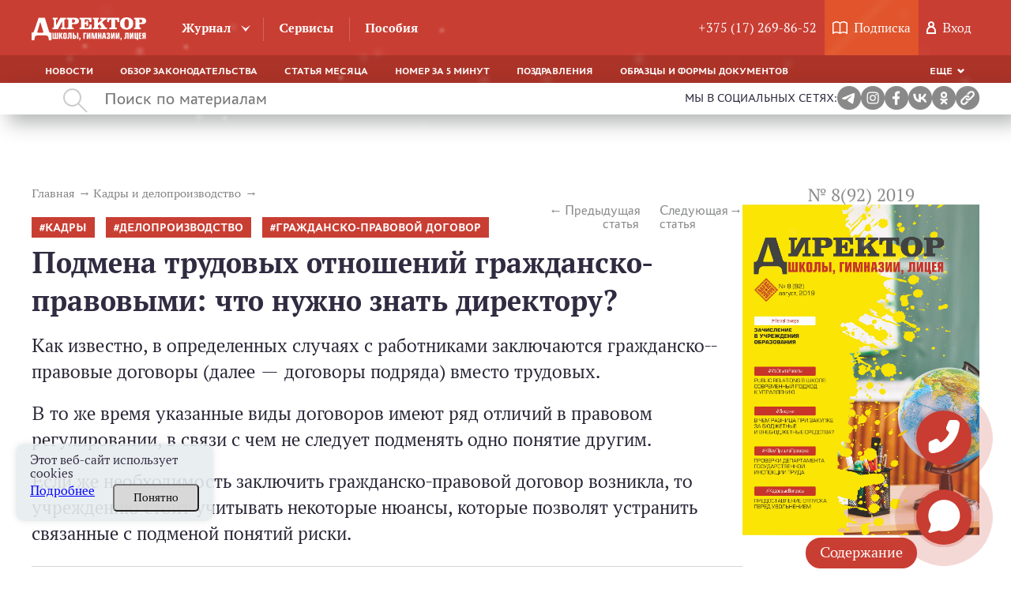

--- FILE ---
content_type: text/html; charset=UTF-8
request_url: https://edsh.by/zhurnal/statia/podmena-trudovyh-otnoshenij-grazhdansko-pravovymi-chto-nuzhno-znat-direktoru
body_size: 30988
content:
<!DOCTYPE html><html lang="ru"><head><script type="text/javascript">!function(){var t=document.createElement("script");t.type="text/javascript",t.async=!0,t.src="https://vk.com/js/api/openapi.js?168",t.onload=function(){VK.Retargeting.Init("VK-RTRG-524397-9xnma"),VK.Retargeting.Hit()},document.head.appendChild(t)}();</script><noscript><img src="https://vk.com/rtrg?p=VK-RTRG-524397-9xnma" style="position:fixed; left:-999px;" alt=""/></noscript><meta charset="UTF-8"><title>Подмена трудовых отношений гражданско-правовыми: что нужно знать директору?</title><meta name="description" content="Читайте статью Подмена трудовых отношений гражданско-правовыми: что нужно знать директору? на сайте edsh.by. ✓Горячие темы. ✓Аналитика от экспертов. ⚡Переходите!"><meta name="keywords" content="Подмена трудовых отношений гражданско-правовыми: что нужно знать директору?"><meta name="robots" content="index,follow"><meta name="viewport" content="width=device-width, initial-scale=1"><meta http-equiv="X-UA-Compatible" content="ie=edge"><link rel="stylesheet" href="/themes/jurist/assets/css/common.css?id=9ccf9db520a724e7b70b"><link rel="stylesheet" href="/themes/jurist/assets/css/desktop/common.css?id=89148961998a0602ba50"><link rel="stylesheet" href="/themes/jurist/assets/css/article-common.css?id=1c0680131e9a4b25b8af"><link rel="stylesheet" href="/themes/jurist/assets/css/article-desktop.css?id=2dc331073875092deac4"><link rel="stylesheet" href="/themes/jurist/assets/css/journal-common.css?id=fe01a3bf839617beebe7"><link rel="stylesheet" href="/themes/jurist/assets/css/journal-article-common.css?id=106e54f4dedcc943d8d8"><link rel="stylesheet" href="/themes/jurist/assets/css/journal-desktop.css?id=c2b688a888b7b9bca846"><link rel="icon" href="https://edsh.by/themes/jurist/assets/img/favicon.ico"><link rel="manifest" href="https://edsh.by/themes/jurist/assets/manifest.json" crossorigin="use-credentials"><meta name="mobile-web-app-capable" content="yes"><meta name="apple-mobile-web-app-capable" content="yes"><meta name="application-name" content="Журнал EDSH.BY"><meta name="apple-mobile-web-app-title" content="Журнал EDSH.BY"><meta name="theme-color" content="#c93e33"/><meta name="msapplication-navbutton-color" content="#c93e33"><meta name="apple-mobile-web-app-status-bar-style" content="#c93e33"><meta name="msapplication-starturl" content="/"><link rel="apple-touch-icon" sizes="72x72" href="https://edsh.by/themes/jurist/assets/img/pwa/logo.png"><meta name="msapplication-TileImage" content="https://edsh.by/themes/jurist/assets/img/pwa/logo.png"><meta name="msapplication-TileColor" content="#c93e33"><script type="application/ld+json">
            {
                "@context": "https://schema.org",
                "@type": "Article",
                "mainEntityOfPage": {
                    "@type": "WebPage",
                    "@id": "https://edsh.by/zhurnal/statia/podmena-trudovyh-otnoshenij-grazhdansko-pravovymi-chto-nuzhno-znat-direktoru"
                },
                "headline": "Подмена трудовых отношений гражданско-правовыми: что нужно знать директору?",
                "description": "Читайте статью Подмена трудовых отношений гражданско-правовыми: что нужно знать директору? на сайте edsh.by. ✓Горячие темы. ✓Аналитика от экспертов. ⚡Переходите!",
                "image": "https://edsh.by/themes/jurist/assets/img/logo.png",
                "author": {
                    "type": "Person",
                    "name": "Рубинштейн Анна",
                    "url": "https://edsh.by/avtor/rubinshtejn-anna"
                },
            "publisher": {
                "@type": "Organization",
                "name": "Редакция кластера Образование",
                "logo": {
                    "@type": "ImageObject",
                    "url": "https://edsh.by/themes/jurist/assets/img/logo.png"
                }
            },
             "speakable":
            {
            " @type ": "SpeakableSpecification",
            "cssSelector": [
            ".article-lead__preview-text"
            ],
            "hasPart": {
            "@type": "WebPageElement",
            "isAccessibleForFree": "False",
            "cssSelector": ".wysiwyg "
            }
            }
            }
        </script><script type="application/ld+json">
        {
            "@context": "https://schema.org",
            "@type": "Product",
            "aggregateRating": {
                "@type": "AggregateRating",
                "bestRating": "5",
                "ratingCount": "18",
                "ratingValue": "4,8"
            },
            "name": "Подмена трудовых отношений гражданско-правовыми: что нужно знать директору?"
        }
    </script><script type="application/ld+json">
    {
        "@context": "https://schema.org",
        "@type": "BreadcrumbList",
        "itemListElement": [{
            "@type": "ListItem",
            "position": 1,
            "name": "Главная",
            "item": "https://edsh.by/"
        },{
                "@type": "ListItem",
                "position": 2,
                "name": "⚡Кадры и делопроизводство",
                "item": "https://edsh.by/zhurnal/rubrika/kadry-i-deloproizvodstvo"
            },{
                "@type": "ListItem",
                "position": 3,
                "name": "Подмена трудовых отношений гражданско-правовыми: что нужно знать директору?"
            }]
    }
</script><meta property="og:type" content="article"><meta property="og:url" content="https://edsh.by/zhurnal/statia/podmena-trudovyh-otnoshenij-grazhdansko-pravovymi-chto-nuzhno-znat-direktoru"><meta property="og:title" content="Подмена трудовых отношений гражданско-правовыми: что нужно знать директору?"><meta property="og:description" content="Как известно, в определенных случаях с работниками заключаются гражданско-­правовые договоры (далее — договоры подряда) вместо трудовых.
В то же время указанные виды договоров имеют ряд отличий в правовом регулировании, в связи с чем не следует подменять одно понятие другим.
Если же необходимость заключить гражданско-­правовой договор возникла, то учреждению стоит учитывать некоторые нюансы, которые позволят устранить связанные с подменой понятий риски."><meta name="twitter:card" content="summary"><meta property="twitter:title" content="Подмена трудовых отношений гражданско-правовыми: что нужно знать директору?"><meta property="twitter:description" content="Как известно, в определенных случаях с работниками заключаются гражданско-­правовые договоры (далее — договоры подряда) вместо трудовых.
В то же время указанные виды договоров имеют ряд отличий в правовом регулировании, в связи с чем не следует подменять одно понятие другим.
Если же необходимость заключить гражданско-­правовой договор возникла, то учреждению стоит учитывать некоторые нюансы, которые позволят устранить связанные с подменой понятий риски."><meta name="google-site-verification" content="GNGdBEwc0HqZ4nNEStXwsShtgfWYUvxyU71VTko5Dr8" /></head><body class="wrapper page-journal  desktop" data-today="2026-01-18" data-sub-domain="journal" data-page-id="journal-article"><div class="content"><div class="header-block" style="position: sticky; top: 0; z-index:4;"><header class="header-nav js-mainHeader"><div class="header-nav__top clearfix"><div class="header-container __header-top"><a href="https://edsh.by" class="logo  "><svg xmlns="http://www.w3.org/2000/svg" viewBox="0 0 459.6 90.4" class="logo__image"><path d="M441.1,1.4c6.4,0,11.1,1,14.1,3.1s4.5,5.3,4.5,9.6c0,4.4-1.5,7.6-4.5,9.6s-7.7,3.1-14.1,3.1h-8.8v9.8
            c0,1.8,0.2,2.9,0.7,3.3c0.5,0.4,1.5,0.6,3,0.6h2.6V47h-27.5v-6.5h2.3c1.6,0,2.6-0.2,3.1-0.6c0.5-0.4,0.7-1.5,0.7-3.3V11.7
            c0-1.8-0.2-2.9-0.7-3.3c-0.4-0.4-1.5-0.6-3.1-0.6h-2.3V1.4H441.1z M432.4,21.1h3c3.1,0,5.4-0.5,6.7-1.5c1.3-1,2-2.8,2-5.2
            c0-2.3-0.6-3.9-1.9-4.9c-1.2-1-3.4-1.4-6.5-1.4h-3.3L432.4,21.1L432.4,21.1z M355,24.2c0-7.5,2.3-13.5,7-17.8S373.2,0,381.4,0
            c8.2,0,14.7,2.1,19.4,6.4c4.7,4.3,7,10.2,7,17.8c0,7.5-2.3,13.4-7,17.7s-11.2,6.4-19.5,6.4c-8.2,0-14.7-2.1-19.3-6.4
            C357.3,37.6,355,31.7,355,24.2z M381.5,6.9c-3.1,0-5.3,1.4-6.7,4.1c-1.4,2.7-2.1,7.1-2.1,13.1c0,6.1,0.7,10.5,2.1,13.3
            c1.4,2.7,3.6,4.1,6.7,4.1s5.3-1.3,6.7-4.1c1.4-2.7,2.1-7.1,2.1-13.1c0-6.1-0.7-10.5-2.1-13.2C386.8,8.3,384.6,6.9,381.5,6.9z
             M317.9,8.5c-2.5,0-4.4,0.8-5.7,2.5c-1.3,1.7-2,4.2-2,7.4v0.2h-6.7V1.4h48v17.3h-6.7v-0.2c0-3.2-0.7-5.7-2-7.4s-3.3-2.6-5.8-2.6h-2
            v28.1c0,1.7,0.2,2.8,0.7,3.3c0.5,0.4,1.5,0.6,3.1,0.6h3.8V47h-30v-6.5h3.5c1.5,0,2.5-0.2,3-0.5c0.5-0.4,0.7-1.5,0.7-3.4V8.5H317.9z
             M270.3,1.4v6.5h-0.4c-1.5,0-2.4,0.2-2.9,0.6s-0.7,1.5-0.7,3.3V23L281,10.8c0.4-0.3,0.7-0.6,0.8-0.9c0.2-0.3,0.3-0.6,0.3-0.9
            c0-0.4-0.2-0.7-0.6-0.9s-1.1-0.3-2-0.3h-3.8V1.4h25.4v6.5h-2.3c-0.8,0-1.8,0.3-2.9,0.9s-2.3,1.4-3.6,2.5l-9.2,7.9l12.3,18.4
            c0.7,1.1,1.5,1.9,2.2,2.4s1.7,0.7,2.7,0.7h2.8V47h-28.2v-6.5h2.2c1.1,0,2-0.1,2.4-0.3c0.5-0.2,0.7-0.5,0.7-1c0-0.3,0-0.6-0.1-0.9
            c-0.1-0.3-0.2-0.5-0.4-0.8L273,27.4l-6.9,5.3v3.8c0,1.8,0.2,2.8,0.7,3.3c0.5,0.4,1.4,0.6,3,0.6h1.5V47h-26v-6.5h2.3
            c1.6,0,2.6-0.2,3.1-0.6c0.5-0.4,0.7-1.5,0.7-3.3V11.7c0-1.8-0.2-2.9-0.7-3.3c-0.4-0.4-1.5-0.6-3.1-0.6h-2.3V1.4H270.3z M240.3,1.4
            v17h-7.2c-0.5-2.2-1-3.9-1.5-5.2c-0.5-1.2-1.2-2.2-1.9-3c-0.9-0.9-1.9-1.5-3.2-1.8c-1.2-0.4-3.3-0.5-6-0.5h-1.4h-5.8v12.5h1.8
            c2.1,0,3.5-0.5,4.3-1.5s1.2-2.8,1.2-5.3v-0.4h5.7V34h-5.7c-0.1-3.2-0.5-5.2-1.2-6.2s-2.2-1.4-4.3-1.4h-1.8v14.2h8.1
            c3.1,0,5.3-0.2,6.5-0.6c1.2-0.4,2.1-1,2.7-1.9c0.7-1.1,1.3-2.4,1.7-4s0.7-3.5,0.8-5.9h7.5V47h-48.1v-6.5h2.3c1.5,0,2.5-0.2,3-0.5
            c0.5-0.4,0.7-1.4,0.7-3.1v-0.3V11.7c0-1.8-0.2-2.9-0.7-3.3c-0.4-0.4-1.5-0.6-3.1-0.6h-2.2V1.4H240.3z M171.3,1.4
            c6.4,0,11.1,1,14.1,3.1s4.5,5.3,4.5,9.6c0,4.4-1.5,7.6-4.5,9.6s-7.7,3.1-14.1,3.1h-8.8v9.8c0,1.8,0.2,2.9,0.7,3.3
            c0.5,0.4,1.5,0.6,3,0.6h2.6V47h-27.5v-6.5h2.3c1.6,0,2.6-0.2,3.1-0.6c0.5-0.4,0.7-1.5,0.7-3.3V11.7c0-1.8-0.2-2.9-0.7-3.3
            c-0.4-0.4-1.5-0.6-3.1-0.6h-2.3V1.4H171.3z M162.6,21.1h3c3.1,0,5.4-0.5,6.7-1.5s2-2.8,2-5.2c0-2.3-0.6-3.9-1.9-4.9
            c-1.2-1-3.4-1.4-6.5-1.4h-3.3V21.1z"/><path d="M89.9,37c0,1.6-0.3,2.6-0.7,3c-0.5,0.4-1.5,0.6-3,0.6h-2.6V47h6.3h13.7h1.9l17.7-32.7v22.3
            c0,1.8-0.2,2.9-0.7,3.3c-0.5,0.4-1.5,0.6-3.1,0.6h-2V47h20.1v-6.5h-2.2c-1.6,0-2.7-0.2-3.1-0.6c-0.5-0.4-0.7-1.5-0.7-3.3V11.7
            c0-1.7,0.2-2.8,0.7-3.2s1.5-0.6,3.1-0.6h2.2V1.4H115L98.2,32.1v-3.6l0,0V11.7c0-1.8,0.2-2.9,0.7-3.3c0.5-0.4,1.5-0.6,3-0.6h2.6V1.4
            h-20v6.5h1.6c1.6,0,2.6,0.2,3.1,0.6s0.7,1.5,0.7,3.3L89.9,37L89.9,37z"/><path d="M25,60.4h20.4c0.4-0.1,0.7-0.1,0.9-0.2c0.6-0.3,0.9-0.8,0.9-1.6c0-0.5,0-1.1-0.1-1.5c-0.1-0.5-0.2-1-0.3-1.4
            c-6.4-19.3-4.4-12.8-12-38.1c-7,24.4-5.3,18.9-11.2,37.1c-0.4,1-0.6,1.8-0.8,2.4c-0.1,0.6-0.2,1.1-0.2,1.6c0,0.6,0.4,1.1,1.3,1.4
            C24.2,60.2,24.6,60.3,25,60.4 M24.2,71.2c-4.2,0-7.4,1.3-9.6,3.8c-2.2,2.6-3.3,10.1-3.3,15v0.3H0v-3.8V70.3l0,0v-9.8l0,0v-0.2h4.2
            c1-0.2,1.9-0.7,2.7-1.5c1.2-1.1,2.2-2.9,3.1-5.4l18.2-52h24.9l16.2,51.9c1.1,3.4,2.1,5.5,3,6.2c0.5,0.4,1.2,0.7,2.1,0.9h5.8v0.2
            v9.8v16.2v3.8H69.1V90c0-4.9-1.1-12.4-3.4-14.9c-2.2-2.6-5.5-3.9-9.7-3.9C45.5,71.2,34.8,71.2,24.2,71.2z"/><path d="M458,60.9h-5.6c-6.2,0-8.6,0.9-8.6,6.2v2.5c0,3,0.8,4.7,2.8,5.5l-3.2,10h5.6l2.6-9.3h0.8V85h5.6L458,60.9
            L458,60.9z M452.4,71.5h-1.3c-1.3,0-1.7-0.4-1.7-1.8v-2.9c0-1.4,0.4-1.7,1.7-1.7h1.3V71.5z M430.5,60.9V85h11.1v-4.3h-5.5v-6.3h4.7
            v-4.1h-4.7V65h5v-4.3h-10.6V60.9z M418.2,60.9h-5.6V85h10.6v4.8h5.1v-9.1h-1.5V60.9h-5.6v19.9h-2.9V60.9H418.2z M393.4,60.9V85h6.7
            l4.3-15.6L403.9,85h5.1V60.9h-6.6l-4.3,16l0.4-16H393.4z M375.7,60.9v15.8c0,2.2-0.4,3.3-2,3.3c-0.8,0-1.3,0-1.7-0.2V85
            c0.9,0.2,1.7,0.3,2.9,0.3c4.4,0,6.4-3.3,6.4-8.6V65.2h2.9V85h5.6V60.9H375.7z M356.5,85h2.1v0.5c0,1.4-0.7,2.1-2.1,2.2v2.6
            c3.3-0.2,5-1.7,5-5V80h-5V85z M337.4,60.9V85h6.7l4.3-15.6L347.9,85h5.1V60.9h-6.6l-4.3,16l0.4-16H337.4z M318.2,60.9V85h6.7
            l4.3-15.6L328.7,85h5.1V60.9h-6.6l-4.3,16l0.4-16H318.2z M306.3,67.9v-1.5c0-1.3,0.4-1.7,1.4-1.7c1.1,0,1.4,0.4,1.4,1.7v2.1
            c0,1.7-0.3,2.1-2.4,2.1h-1.9v3.9h2c1.9,0,2.4,0.3,2.4,1.9v3.3c0,1.4-0.3,1.7-1.4,1.7s-1.4-0.4-1.4-1.7V77h-5.3v2.6
            c0,4.7,1.6,5.8,6.8,5.8c5.2,0,6.8-1.1,6.8-5.8v-3c0-2.7-0.8-3.9-3.3-4.3c2.4-0.4,3-1.5,3-3.9v-1.9c0-4.7-1.4-5.8-6.5-5.8
            c-5,0-6.5,1.1-6.5,5.8V68L306.3,67.9L306.3,67.9z M289.7,75.1l1.3-11.4l1.2,11.4H289.7z M286.5,60.9L282.9,85h5.6l0.6-5.9h3.6
            l0.6,5.9h5.8l-3.7-24.1H286.5z M272,60.9h-5.6V85h5.6V74.5h2.9V85h5.6V60.9h-5.6v9.3H272V60.9z M240.1,60.9V85h4.8l-0.4-20.4
            l3.6,20.4h6.2l3.7-20.4L257.8,85h5.1V60.9h-8l-3.4,19l-3.2-19H240.1z M220.9,60.9V85h6.7l4.3-15.6L231.4,85h5.1V60.9H230l-4.3,16
            l0.4-16H220.9z M207.9,60.9V85h5.6V65.2h5.3v-4.3C218.8,60.9,207.9,60.9,207.9,60.9z M191.2,85h2.1v0.5c0,1.4-0.7,2.1-2.1,2.2v2.6
            c3.3-0.2,5-1.7,5-5V80h-5V85z M187.5,60.9h-5.6V85h5.6V60.9z M170.4,60.9h-5.6V85h5.6c6.1,0,8.5-0.9,8.5-6.2v-2.5
            c0-4.8-2.1-6.1-7.6-6.1h-0.9V60.9z M170.4,74.5h1.3c1.3,0,1.6,0.3,1.6,1.7v2.9c0,1.4-0.4,1.7-1.6,1.7h-1.3V74.5z M147,60.9v15.8
            c0,2.2-0.4,3.3-2,3.3c-0.8,0-1.3,0-1.7-0.2V85c0.9,0.2,1.7,0.3,2.9,0.3c4.4,0,6.4-3.3,6.4-8.6V65.2h2.9V85h5.6V60.9H147z M134,64.9
            c1.2,0,1.5,0.4,1.5,1.7v12.8c0,1.4-0.3,1.7-1.5,1.7s-1.5-0.4-1.5-1.7V66.6C132.5,65.2,132.8,64.9,134,64.9z M134,60.6
            c-6,0-7.3,1.3-7.3,6.8v11.2c0,5.6,1.4,6.8,7.3,6.8c6,0,7.3-1,7.3-6.8V67.4C141.3,61.9,139.9,60.6,134,60.6z M115.2,60.9h-5.6V85
            h5.6V74l4.3,11h5.8L120,72.2l4.6-11.3h-5.7l-3.6,10.4V60.9H115.2z M89.1,60.9h-5.5V85H106V60.9h-5.5v19.9h-3V60.9H92v19.9h-3
            L89.1,60.9L89.1,60.9z"/></svg></a><div class="header-nav__top__left"><nav><ul class="main-nav"><li class="main-nav__item __tr-bg arrow "><a href="https://edsh.by/zhurnal"
                                       class="main-nav__link">Журнал</a><ul class="dropdown-nav"><li class="dropdown-nav__item"><a href="https://edsh.by/zhurnal/rubrika/slovo-redaktora"
                                                           class="dropdown-nav__link __tr-bg __tr-cl">Слово редактора</a></li><li class="dropdown-nav__item"><a href="https://edsh.by/zhurnal/rubrika/organajzer-direktora"
                                                           class="dropdown-nav__link __tr-bg __tr-cl">Органайзер директора</a></li><li class="dropdown-nav__item"><a href="https://edsh.by/zhurnal/rubrika/normativnye-dokumenty"
                                                           class="dropdown-nav__link __tr-bg __tr-cl">Нормативные документы</a></li><li class="dropdown-nav__item"><a href="https://edsh.by/zhurnal/rubrika/finansy-shkoly"
                                                           class="dropdown-nav__link __tr-bg __tr-cl">Финансы</a></li><li class="dropdown-nav__item"><a href="https://edsh.by/zhurnal/rubrika/intervyu"
                                                           class="dropdown-nav__link __tr-bg __tr-cl">Интервью</a></li><li class="dropdown-nav__item"><a href="https://edsh.by/zhurnal/rubrika/tekushchaya-deyatelnost"
                                                           class="dropdown-nav__link __tr-bg __tr-cl">Текущая деятельность</a></li><li class="dropdown-nav__item"><a href="https://edsh.by/zhurnal/rubrika/stavim-problemu"
                                                           class="dropdown-nav__link __tr-bg __tr-cl">Ставим проблему</a></li><li class="dropdown-nav__item"><a href="https://edsh.by/zhurnal/rubrika/ohrana-truda"
                                                           class="dropdown-nav__link __tr-bg __tr-cl">Охрана труда</a></li><li class="dropdown-nav__item"><a href="https://edsh.by/zhurnal/rubrika/kadry-i-deloproizvodstvo"
                                                           class="dropdown-nav__link __tr-bg __tr-cl">Кадры и делопроизводство</a></li><li class="dropdown-nav__item"><a href="https://edsh.by/zhurnal/rubrika/vopros-otvet"
                                                           class="dropdown-nav__link __tr-bg __tr-cl">Вопрос — Ответ</a></li><li class="dropdown-nav__item"><a href="https://edsh.by/zhurnal/rubrika/iskusstvo-upravleniya"
                                                           class="dropdown-nav__link __tr-bg __tr-cl">Менеджмент</a></li><li class="dropdown-nav__item"><a href="https://edsh.by/zhurnal/rubrika/formy-dokumentov"
                                                           class="dropdown-nav__link __tr-bg __tr-cl">Формы документов</a></li><li class="dropdown-nav__item"><a href="https://edsh.by/zhurnal/rubrika/kruglyj-stol"
                                                           class="dropdown-nav__link __tr-bg __tr-cl">Круглый стол</a></li><li class="dropdown-nav__item"><a href="https://edsh.by/zhurnal/rubrika/vopros-mesyaca"
                                                           class="dropdown-nav__link __tr-bg __tr-cl">Вопрос месяца</a></li><li class="dropdown-nav__item"><a href="https://edsh.by/zhurnal/rubrika/goryachaya-liniya"
                                                           class="dropdown-nav__link __tr-bg __tr-cl">Прямая линия с экспертом</a></li><li class="dropdown-nav__item"><a href="https://edsh.by/zhurnal/rubrika/trudovye-otnosheniya"
                                                           class="dropdown-nav__link __tr-bg __tr-cl">Трудовые отношения</a></li><li class="dropdown-nav__item"><a href="https://edsh.by/zhurnal/rubrika/esli-ya-byl"
                                                           class="dropdown-nav__link __tr-bg __tr-cl">Если бы я был...</a></li><li class="dropdown-nav__item"><a href="https://edsh.by/zhurnal/rubrika/aktualnyj-kommentarij"
                                                           class="dropdown-nav__link __tr-bg __tr-cl">Актуальный комментарий</a></li><li class="dropdown-nav__item"><a href="https://edsh.by/zhurnal/rubrika/k-vam-prishla-proverka"
                                                           class="dropdown-nav__link __tr-bg __tr-cl">К вам пришла проверка</a></li><li class="dropdown-nav__item"><a href="https://edsh.by/zhurnal/rubrika/sudebnaya-praktika"
                                                           class="dropdown-nav__link __tr-bg __tr-cl">Судебная практика</a></li><li class="dropdown-nav__item"><a href="https://edsh.by/zhurnal/rubrika/u-nas-v-gostyah"
                                                           class="dropdown-nav__link __tr-bg __tr-cl">У нас в гостях</a></li></ul></li><li class="main-nav__item __tr-bg  "><a href="/services"
                                       class="main-nav__link">Сервисы</a></li><li class="main-nav__item __tr-bg  "><a href="/posobie"
                                       class="main-nav__link">Пособия</a></li></ul></nav></div><div class="user-activity"><div class="user-activity__item __tr-bg"><a href="tel:+375172698652"
               class="user-activity__link"> +375 (17) 269-86-52</a></div><div class="user-activity__item __subscription __tr-bg"><svg fill="#fff" class="user-activity__svg _book" xmlns="http://www.w3.org/2000/svg" viewBox="0 0 19 16"><path
                d="M5.3 0C3.6 0 2 0.6 0.3 1.8 0.1 1.9 0 2.2 0 2.4v12.9c0 0.3 0.2 0.5 0.4 0.7C0.6 16 0.9 16 1.2 15.8c2.1-1.8 4.6-2 8 0.1 0.2 0.1 0.5 0.1 0.7 0 1.7-1.1 2.9-1.5 4.1-1.5 1.2 0 2.3 0.5 4 1.5 0.4 0.3 1.1-0.1 1.1-0.6 0-5.9 0-7 0-12.9 0-0.2-0.1-0.5-0.3-0.6C17.2 0.6 15.5 0 13.9 0c-1.5 0-3 0.5-4.4 1.5C8.1 0.7 6.8 0 5.3 0L5.3 0zM5.3 1.5c1.2 0 2.4 0.4 3.5 1.3v11.3c-2.8-1.4-5.3-1.4-7.4-0.2V2.8C2.8 1.9 4.1 1.5 5.3 1.5zM13.9 1.5c1.2 0 2.4 0.5 3.7 1.4 0 4.9 0 6.8 0 11.3 -1.3-0.7-2.5-1.2-3.6-1.2 -1.2 0-2.4 0.5-3.8 1.2V2.8C11.4 2.1 12.7 1.5 13.9 1.5L13.9 1.5z"/></svg><a href="https://edsh.by/podpiska" class="user-activity__link"><span class="user-activity__link-text">Подписка</span></a><span class="user-activity__link-effect"></span></div><div class="user-activity__item __tr-bg"><svg class="user-activity__svg _user" fill="#fff" xmlns="http://www.w3.org/2000/svg" viewBox="0 0 12 16"><path
                    d="M8.9 6.7C9.6 6 10 5.1 10 4c0-2.2-1.8-4-4-4C3.8 0 2 1.8 2 4c0 1.1 0.4 2 1.1 2.7C1.3 7.8 0 9.7 0 12v4c0 0 3.2 0 6.2 0 2.9 0 5.7 0 5.7 0v-4C12 9.7 10.7 7.8 8.9 6.7zM6 2c1.1 0 2 0.9 2 2 0 1.1-0.9 2-2 2 0 0 0 0 0 0s0 0 0 0C4.9 6 4 5.1 4 4 4 2.9 4.9 2 6 2zM10 14c0 0-1.9 0-3.9 0 -2 0-4.1 0-4.1 0v-1.8C2 9.9 3.8 8 6 8c2.2 0 4 1.9 4 4.2V14z"/></svg><div class="user-activity__link" id="custom-modal" data-modal-link="account" data-active-tab="auth">
                Вход
            </div></div></div></div></div><div class="header-nav__bottom"><div class="header-container __header-bottom"><div class="responsive-menu _bottom-menu"><ul class="responsive-menu__list"><li class="responsive-menu__item "><a
                                href="https://edsh.by/rubrika/dajdzhest"
                                class="responsive-menu__link "
                                >
                            Новости
                        </a></li><li class="responsive-menu__item "><a
                                href="https://edsh.by/rubrika/obzor-zakonodatelstva"
                                class="responsive-menu__link "
                                >
                            Обзор законодательства
                        </a></li><li class="responsive-menu__item "><a
                                href="https://edsh.by/rubrika/statya-mesyaca"
                                class="responsive-menu__link "
                                >
                            Статья месяца
                        </a></li><li class="responsive-menu__item "><a
                                href="https://edsh.by/rubrika/nomer-za-5-minut"
                                class="responsive-menu__link "
                                >
                            Номер за 5 минут
                        </a></li><li class="responsive-menu__item "><a
                                href="https://edsh.by/rubrika/pozdravlenija"
                                class="responsive-menu__link "
                                >
                            Поздравления
                        </a></li><li class="responsive-menu__item "><a
                                href="https://edsh.by/rubrika/obrazcy-i-formy-dokumentov"
                                class="responsive-menu__link "
                                >
                            Образцы и формы документов
                        </a></li><li class="responsive-menu__item "><a
                                href="https://edsh.by/rubrika/tematicheskie-podborki"
                                class="responsive-menu__link "
                                >
                            Тематические подборки
                        </a></li><li class="responsive-menu__item "><a
                                href="https://edsh.by/rubrika/otzyvy"
                                class="responsive-menu__link "
                                >
                            Отзывы
                        </a></li><li class="responsive-menu__item "><a
                                href="https://edsh.by/rubrika/gotovye-resheniya"
                                class="responsive-menu__link "
                                >
                            Готовые решения
                        </a></li></ul><div class="responsive-menu__dropdown _hidden dropdown responsive-menu__link __tr-bg js-responsiveMenuTitle"><a href="#" class="dropdown__selected _arrow-down"> Еще </a><ul class="dropdown__list js-dropdownList"></ul></div></div></div></div></header><div class="search " ><div class="search__container"><svg class="search__icon" fill="#aaabac" xmlns="http://www.w3.org/2000/svg" width="31" height="31" viewBox="0 0 31 31"><path d="M11.5 0a11.5 11.5 0 0 1 8.8 18.9l10.4 10.4-1.4 1.4-10.4-10.4A11.5 11.5 0 1 1 11.5 0zM2 11.5a9.5 9.5 0 1 0 19 0 9.5 9.5 0 0 0-19 0z"/></svg><input class="search__input" maxlength="350" type="text" placeholder="Поиск по материалам" value=""><div class="search__input__clean"  style="display: none;" ></div></div><div class="social-links"><span>Мы в социальных сетях:</span><a href="https://t.me/joinchat/M1Ln2_-hbjZiZmMy" target="_blank"><img src="https://edsh.by/themes/jurist/assets/img/social/TG.png" alt="telegram"/></a><a href="https://www.instagram.com/edsh_by/" target="_blank"><img src="https://edsh.by/themes/jurist/assets/img/social/insta.png" alt="instagram"/></a><a href="https://www.facebook.com/zhurnaldir/" target="_blank"><img src="https://edsh.by/themes/jurist/assets/img/social/Fb.png" alt="facebook"/></a><a href="https://vk.com/clubdsh2" target="_blank"><img src="https://edsh.by/themes/jurist/assets/img/social/VK.png" alt="vkontakte"/></a><a href="https://ok.ru/zhurnaldir" target="_blank"><img src="https://edsh.by/themes/jurist/assets/img/social/OK.png" alt="OK.RU"/></a><!-- <span id="download-app"><img src="https://edsh.by/themes/jurist/assets/img/social/downloading.png" alt="download-app"/></span> --><span id="self__link"><img src="https://edsh.by/themes/jurist/assets/img/social/link.jpeg" alt="link"/></span><span id="self__link__span" style="opacity: 0;" >Ссылка скопирована!</span></div></div><div class="search__history"><span class="search__history__item"><img class="search__history__item__img" src="https://edsh.by/themes/jurist/assets/img/searchHistory.png" alt="История поиска"><span class="search__history__item__span"></span></span><span class="search__history__item"><img class="search__history__item__img" src="https://edsh.by/themes/jurist/assets/img/searchHistory.png" alt="История поиска"><span class="search__history__item__span"></span></span><span class="search__history__item"><img class="search__history__item__img" src="https://edsh.by/themes/jurist/assets/img/searchHistory.png" alt="История поиска"><span class="search__history__item__span"></span></span><span class="search__history__item"><img class="search__history__item__img" src="https://edsh.by/themes/jurist/assets/img/searchHistory.png" alt="История поиска"><span class="search__history__item__span"></span></span><span class="search__history__item"><img class="search__history__item__img" src="https://edsh.by/themes/jurist/assets/img/searchHistory.png" alt="История поиска"><span class="search__history__item__span"></span></span></div></div><main class="container _wide"><div class="container _article"><div class="journal-article"><article class="journal-article__content"><ul class="breadcrumbs _article" itemscope itemtype="http://schema.org/BreadcrumbList"><li class="breadcrumbs__item" itemprop="itemListElement" itemscope itemtype="http://schema.org/ListItem"><a  href="https://edsh.by "
               class="breadcrumbs__link __tr-cl"
               itemprop="item"
               itemtype="http://schema.org/Thing"
            ><span itemprop="name">Главная</span><meta itemprop="position" content="1" /></a></li><li class="breadcrumbs__item" itemprop="itemListElement" itemscope itemtype="http://schema.org/ListItem"><a  href="https://edsh.by/zhurnal/rubrika/kadry-i-deloproizvodstvo "
               class="breadcrumbs__link __tr-cl"
               itemprop="item"
               itemtype="http://schema.org/Thing"
            ><span itemprop="name">Кадры и делопроизводство</span><meta itemprop="position" content="2" /></a></li></ul><article class="article-lead _journal"><div class="article-lead__col"><article class="article-pagination _journal"><a class="article-pagination__prev __tr-cl" href="https://edsh.by/zhurnal/statia/kak-pravilno-organizovat-priglashenie-teatra-v-uchrezhdenie-obrazovaniya">Предыдущая статья</a><a class="article-pagination__next __tr-cl" href="https://edsh.by/zhurnal/statia/kak-nanimatel-mozhet-kontrolirovat-rabotnikov">Следующая статья</a></article><ul class="tags _bg _red article-lead__tags"><li class="tags__item " ><a class="tags__link __tr-bg __tr-cl __tr-bg" href="https://edsh.by/tag/kadry">кадры</a></li><li class="tags__item " ><a class="tags__link __tr-bg __tr-cl __tr-bg" href="https://edsh.by/tag/deloproizvodstvo">делопроизводство</a></li><li class="tags__item " ><a class="tags__link __tr-bg __tr-cl __tr-bg" href="https://edsh.by/tag/grazhdansko-pravovoj-dogovor">гражданско-правовой договор</a></li></ul><h1 class="article-lead__title ">Подмена трудовых отношений гражданско-правовыми: что нужно знать директору?</h1><div class="article-lead__preview-text"><p>Как известно, в определенных случаях с работниками заключаются гражданско-­правовые договоры (далее — договоры подряда) вместо трудовых.</p><p>В то же время указанные виды договоров имеют ряд отличий в правовом регулировании, в связи с чем не следует подменять одно понятие другим.</p><p>Если же необходимость заключить гражданско-­правовой договор возникла, то учреждению стоит учитывать некоторые нюансы, которые позволят устранить связанные с подменой понятий риски.</p></div><div class="article-lead__details"><div class="article-lead__details-left"><time class="article-lead__date" datetime="2019-08-15 09:17:58">
                        15 августа 2019
                    </time><div class="article-lead__author"><a class="article-lead__author-link" href="https://edsh.by/avtor/rubinshtejn-anna"><img class="article-lead__author-photo " src="https://edsh.by/storage/app/uploads/public/5d5/4fb/721/5d54fb721883e178752285.jpg" alt="" title=""/></a><a class="article-lead__author-link article-lead__author-name __tr-cl" href="https://edsh.by/avtor/rubinshtejn-anna">
                                Рубинштейн Анна
                            </a><div class="article-lead__author-job"><p>Юрист ООО «Юридическая компания "ВЕРДИКТ"»</p></div></div></div><div class="article-lead__details-right"><div class="like__wrapper tooltip__wrapper"><button class="like-btn " data-id="302"></button><div class="tooltip__text like">Нравится</div><div class="like-count"></div></div><div class='post-stats _large' itemscope itemtype="http://schema.org/InteractionCounter"><span class="post-stats__item post-stats__item_view __tr-cl" itemprop="userInteractionCount" content="3141"> 3141
                <svg class='post-stats__ico __tr-fill' id="SvgjsSvg1000" xmlns="http://www.w3.org/2000/svg" version="1.1" xmlns:xlink="http://www.w3.org/1999/xlink" xmlns:svgjs="http://svgjs.com/svgjs" width="20" height="13" viewBox="0 0 20 13"><title>Shape 1 copy 6</title><desc>Created with Avocode.</desc><defs id="SvgjsDefs1001"></defs><path id="SvgjsPath1007" d="M1283.91 102.278C1282.3600000000001 98.52590000000001 1278.38 96.00590000000001 1274 96.00590000000001C1269.62 96.00590000000001 1265.64 98.52590000000001 1264.09 102.27700000000002L1264 102.49900000000001L1264.09 102.72200000000001C1265.6399999999999 106.47200000000001 1269.62 108.992 1274 108.992C1278.38 108.992 1282.36 106.47200000000001 1283.91 102.72200000000001L1284 102.49900000000001ZM1274 107.199C1271.37 107.199 1269.22 105.092 1269.22 102.499C1269.22 99.9075 1271.3700000000001 97.7987 1274 97.7987C1276.63 97.7987 1278.78 99.9075 1278.78 102.499C1278.78 105.092 1276.6299999999999 107.199 1274 107.199ZM1265.3 102.499C1266.24 100.39 1268.08 98.74709999999999 1270.32 97.87559999999999C1268.9199999999998 98.9524 1268.03 100.62299999999999 1268.03 102.499C1268.03 104.375 1268.92 106.04599999999999 1270.32 107.12299999999999C1268.08 106.252 1266.24 104.60799999999999 1265.3 102.499ZM1277.68 107.123C1279.0800000000002 106.046 1279.97 104.375 1279.97 102.49900000000001C1279.97 100.62500000000001 1279.08 98.9535 1277.68 97.87610000000001C1279.92 98.7471 1281.76 100.39000000000001 1282.7 102.49900000000001C1281.75 104.608 1279.92 106.25200000000001 1277.68 107.123ZM1276.81 102.499C1276.81 104.02799999999999 1275.55 105.267 1274 105.267C1272.45 105.267 1271.19 104.02799999999999 1271.19 102.499C1271.19 100.97 1272.45 99.7311 1274 99.7311C1275.55 99.7311 1276.81 100.97 1276.81 102.499Z " fill-opacity="1" transform="matrix(1,0,0,1,-1264,-96)"></path></svg></span></div><div class="social-likes _send_analytic_click_social"><div data-service="facebook" title="Share link on Facebook"></div><div data-service="twitter" title="Share link on Twitter"></div><div data-service="vkontakte" title="Share link on Vkontakte"></div></div></div></div></div></article><div class="article__main"><article class="wysiwyg _paid" data-user=><h2>На что обратить внимание в договоре подряда, чтобы минимизировать риски?</h2><p>При заключении договора подряда необходимо обратить внимание на следующие моменты и запреты:</p><p><strong><em>1. &nbsp; &nbsp;Предмет договора — не трудовая функция, а выполнение конкретных работ.</em></strong></p><p>Закладываемый в предмет договора подряда набор действий подрядчика не должен напоминать трудовую функцию. Если в учреждении имеется должность, для которой должностной инструкцией предусмотрен аналогичный функционал, предмет договора подряда следует пересмотреть. Также не нужно указывать название должности. Формулируя предмет, следует указывать конкретный вид работ, например: <em>«Замена оконных рам в помещениях учреждения образования».</em></p></article></div><div class="paid-content "><div class="paid-content__columns"><div class="paid-content__service-body"><div class="paid-content__caption">Купите доступ к порталу edsh.by</div><div class="paid-content__subcaption">и через 30 секунд <br /><span style="color: black;">читайте статьи электронного журнала и&nbsp;скачивайте образцы и формы
                    документов</span></div></div><footer class="paid-content__service-footer"><div class="paid-content__subscription__wrapper"><div class="paid-content__subscription__card"><span class="subscription__card__period">3 месяца</span><span class="subscription__card__price">165,60 руб.</span><button class="subscription__card__btn" id="custom-modal-3" data-redirect="user-product"
                        data-offer-id="23">
                        Скачать счёт
                    </button><button class="subscription__card__btn" id="custom-modal-3" data-redirect="user-product"
                        data-offer-id="23">
                        Оплатить картой
                    </button></div><div class="paid-content__subscription__card"><span class="subscription__card__period">6 месяцев</span><span class="subscription__card__price">294,00 руб.</span><button class="subscription__card__btn" id="custom-modal-3" data-redirect="user-product"
                        data-offer-id="14">
                        Скачать счёт
                    </button><button class="subscription__card__btn" id="custom-modal-3" data-redirect="user-product"
                        data-offer-id="14">
                        Оплатить картой
                    </button></div><div class="paid-content__subscription__card"><span class="subscription__card__period">12 месяцев</span><span class="subscription__card__price">498,00 руб.</span><button class="subscription__card__btn" id="custom-modal-3" data-redirect="user-product"
                        data-offer-id="15">
                        Скачать счёт
                    </button><button class="subscription__card__btn" id="custom-modal-3" data-redirect="user-product"
                        data-offer-id="15">
                        Оплатить картой
                    </button></div></div><div class="paid-content__subscriber"><div class="paid-content__subscriber-link __red" id="custom-modal"><span class="paid-content__subscriber-text __red">
                        Я уже пользователь
                    </span></div></div></footer></div></div><ul class="tags _bg _purple article__tags"><li class="tags__item " ><a class="tags__link __tr-bg __tr-cl __tr-bg" href="https://edsh.by/tag/kadry">кадры</a></li><li class="tags__item " ><a class="tags__link __tr-bg __tr-cl __tr-bg" href="https://edsh.by/tag/deloproizvodstvo">делопроизводство</a></li><li class="tags__item " ><a class="tags__link __tr-bg __tr-cl __tr-bg" href="https://edsh.by/tag/grazhdansko-pravovoj-dogovor">гражданско-правовой договор</a></li></ul><div class="article__bottom-buttons"><div class='post-stats' itemscope itemtype="http://schema.org/InteractionCounter"><span class="post-stats__item post-stats__item_view __tr-cl" itemprop="userInteractionCount" content="3141"> 3141
                                <svg class='post-stats__ico __tr-fill' id="SvgjsSvg1000" xmlns="http://www.w3.org/2000/svg" version="1.1" xmlns:xlink="http://www.w3.org/1999/xlink" xmlns:svgjs="http://svgjs.com/svgjs" width="20" height="13" viewBox="0 0 20 13"><title>Shape 1 copy 6</title><desc>Created with Avocode.</desc><defs id="SvgjsDefs1001"></defs><path id="SvgjsPath1007" d="M1283.91 102.278C1282.3600000000001 98.52590000000001 1278.38 96.00590000000001 1274 96.00590000000001C1269.62 96.00590000000001 1265.64 98.52590000000001 1264.09 102.27700000000002L1264 102.49900000000001L1264.09 102.72200000000001C1265.6399999999999 106.47200000000001 1269.62 108.992 1274 108.992C1278.38 108.992 1282.36 106.47200000000001 1283.91 102.72200000000001L1284 102.49900000000001ZM1274 107.199C1271.37 107.199 1269.22 105.092 1269.22 102.499C1269.22 99.9075 1271.3700000000001 97.7987 1274 97.7987C1276.63 97.7987 1278.78 99.9075 1278.78 102.499C1278.78 105.092 1276.6299999999999 107.199 1274 107.199ZM1265.3 102.499C1266.24 100.39 1268.08 98.74709999999999 1270.32 97.87559999999999C1268.9199999999998 98.9524 1268.03 100.62299999999999 1268.03 102.499C1268.03 104.375 1268.92 106.04599999999999 1270.32 107.12299999999999C1268.08 106.252 1266.24 104.60799999999999 1265.3 102.499ZM1277.68 107.123C1279.0800000000002 106.046 1279.97 104.375 1279.97 102.49900000000001C1279.97 100.62500000000001 1279.08 98.9535 1277.68 97.87610000000001C1279.92 98.7471 1281.76 100.39000000000001 1282.7 102.49900000000001C1281.75 104.608 1279.92 106.25200000000001 1277.68 107.123ZM1276.81 102.499C1276.81 104.02799999999999 1275.55 105.267 1274 105.267C1272.45 105.267 1271.19 104.02799999999999 1271.19 102.499C1271.19 100.97 1272.45 99.7311 1274 99.7311C1275.55 99.7311 1276.81 100.97 1276.81 102.499Z " fill-opacity="1" transform="matrix(1,0,0,1,-1264,-96)"></path></svg></span></div><div class="social-likes _border _send_analytic_click_social"><div data-service="facebook" title="Share link on Facebook"></div><div data-service="twitter" title="Share link on Twitter"></div><div data-service="vkontakte" title="Share link on Vkontakte"></div></div></div><div class="comments-block"></div><div class="journal-article__bottom-block"><article class="latest-topic"><div class="latest-topic__aside"><div class="latest-topic__title">
                Последнее<br>
                по теме
            </div></div><div class="latest-topic__content"><article class="news-card " itemscope itemtype="http://schema.org/NewsArticle"><div class="news-card__wrapper"><div class="news-card__tags-wrap js-show-more-init"><ul class="tags news-card__tags _cl-red"><li class="tags__item js-show-more-element" ><a class="tags__link __tr-bg __tr-cl " href="https://edsh.by/tag/deloproizvodstvo">делопроизводство</a></li></ul><div class="news-card__show-more js-show-more-button">
                        • • •
                        <div class="news-card__tooltip js-show-more-tooltip" data-dirty="false"></div></div></div><h2 class="news-card__title " itemprop="name"><a href="https://edsh.by/zhurnal/statia/letnyaya-reviziya-dokumentov-sroki-hraneniya-pravila-unichtozheniya-akty-konfidencialnost"                   class="news-card__link news-card__title-link __tr-cl">
                    Летняя ревизия документов: сроки хранения, правила уничтожения, акты, конфиденциальность
                </a></h2><div class="news-card__bottom"><a class="news-card__magazine __tr-cl"
                       href="https://edsh.by/zhurnal/number/7-163">№ 7 (163) 2025</a><a class="news-card__author-link __tr-cl"
                           href="https://edsh.by/avtor/dernovich-ekaterina">
                            Дернович Екатерина,                        </a><time class="news-card__date" datetime="2025-07-14 10:20:00"
                      itemprop="datePublished">14 июля 2025</time><div class="news-card__stat" itemscope itemtype="http://schema.org/InteractionCounter"><span class="news-card__view" itemprop="userInteractionCount" content="1243"><svg class="post-stats__ico __tr-fill" id="SvgjsSvg1000" xmlns="http://www.w3.org/2000/svg"
                             version="1.1" xmlns:xlink="http://www.w3.org/1999/xlink"
                             xmlns:svgjs="http://svgjs.com/svgjs" width="20" height="13" viewBox="0 0 20 13"><title>Shape 1 copy 6</title><desc>Created with Avocode.</desc><defs
                                    id="SvgjsDefs1001"></defs><path id="SvgjsPath1007"
                                                                    d="M1283.91 102.278C1282.3600000000001 98.52590000000001 1278.38 96.00590000000001 1274 96.00590000000001C1269.62 96.00590000000001 1265.64 98.52590000000001 1264.09 102.27700000000002L1264 102.49900000000001L1264.09 102.72200000000001C1265.6399999999999 106.47200000000001 1269.62 108.992 1274 108.992C1278.38 108.992 1282.36 106.47200000000001 1283.91 102.72200000000001L1284 102.49900000000001ZM1274 107.199C1271.37 107.199 1269.22 105.092 1269.22 102.499C1269.22 99.9075 1271.3700000000001 97.7987 1274 97.7987C1276.63 97.7987 1278.78 99.9075 1278.78 102.499C1278.78 105.092 1276.6299999999999 107.199 1274 107.199ZM1265.3 102.499C1266.24 100.39 1268.08 98.74709999999999 1270.32 97.87559999999999C1268.9199999999998 98.9524 1268.03 100.62299999999999 1268.03 102.499C1268.03 104.375 1268.92 106.04599999999999 1270.32 107.12299999999999C1268.08 106.252 1266.24 104.60799999999999 1265.3 102.499ZM1277.68 107.123C1279.0800000000002 106.046 1279.97 104.375 1279.97 102.49900000000001C1279.97 100.62500000000001 1279.08 98.9535 1277.68 97.87610000000001C1279.92 98.7471 1281.76 100.39000000000001 1282.7 102.49900000000001C1281.75 104.608 1279.92 106.25200000000001 1277.68 107.123ZM1276.81 102.499C1276.81 104.02799999999999 1275.55 105.267 1274 105.267C1272.45 105.267 1271.19 104.02799999999999 1271.19 102.499C1271.19 100.97 1272.45 99.7311 1274 99.7311C1275.55 99.7311 1276.81 100.97 1276.81 102.499Z "
                                                                    fill-opacity="1"
                                                                    transform="matrix(1,0,0,1,-1264,-96)"></path></svg>
                        1243
                    </span></div><div class="news-card__stat"><span class="news-card__view">
                    2
                    <svg class="news-card__like-icon" xmlns="http://www.w3.org/2000/svg" width="16" height="15"
                         viewBox="0 0 16 15"><path d="M8 3S6.79 1 4.17 1 0 2.85 0 5.05C0 7.25.4 9.63 7.74 15c0 0 8.22-4.65 8.26-9.73C16 3.08 14.09 1 11.87 1 9.65 1 8 3 8 3z"></path></svg></span></div></div></div></article><article class="news-card " itemscope itemtype="http://schema.org/NewsArticle"><div class="news-card__wrapper"><div class="news-card__tags-wrap js-show-more-init"><ul class="tags news-card__tags _cl-red"><li class="tags__item js-show-more-element" ><a class="tags__link __tr-bg __tr-cl " href="https://edsh.by/tag/deloproizvodstvo">делопроизводство</a></li><li class="tags__item js-show-more-element" ><a class="tags__link __tr-bg __tr-cl " href="https://edsh.by/tag/soglasiya-na-obrabotku-personalnyh-dannyh">согласия на обработку персональных данных</a></li></ul><div class="news-card__show-more js-show-more-button">
                        • • •
                        <div class="news-card__tooltip js-show-more-tooltip" data-dirty="false"></div></div></div><h2 class="news-card__title " itemprop="name"><a href="https://edsh.by/zhurnal/statia/registraciya-soglasij-na-obrabotku-personalnyh-dannyh"                   class="news-card__link news-card__title-link __tr-cl">
                    Регистрация согласий на обработку персональных данных
                </a></h2><div class="news-card__bottom"><a class="news-card__magazine __tr-cl"
                       href="https://edsh.by/zhurnal/number/6-162-2025">№ 6 (162) 2025</a><a class="news-card__author-link __tr-cl"
                           href="https://edsh.by/avtor/shved-nadezhda">
                            Швед Надежда,                        </a><time class="news-card__date" datetime="2025-06-10 10:45:00"
                      itemprop="datePublished">10 июня 2025</time><div class="news-card__stat" itemscope itemtype="http://schema.org/InteractionCounter"><span class="news-card__view" itemprop="userInteractionCount" content="901"><svg class="post-stats__ico __tr-fill" id="SvgjsSvg1000" xmlns="http://www.w3.org/2000/svg"
                             version="1.1" xmlns:xlink="http://www.w3.org/1999/xlink"
                             xmlns:svgjs="http://svgjs.com/svgjs" width="20" height="13" viewBox="0 0 20 13"><title>Shape 1 copy 6</title><desc>Created with Avocode.</desc><defs
                                    id="SvgjsDefs1001"></defs><path id="SvgjsPath1007"
                                                                    d="M1283.91 102.278C1282.3600000000001 98.52590000000001 1278.38 96.00590000000001 1274 96.00590000000001C1269.62 96.00590000000001 1265.64 98.52590000000001 1264.09 102.27700000000002L1264 102.49900000000001L1264.09 102.72200000000001C1265.6399999999999 106.47200000000001 1269.62 108.992 1274 108.992C1278.38 108.992 1282.36 106.47200000000001 1283.91 102.72200000000001L1284 102.49900000000001ZM1274 107.199C1271.37 107.199 1269.22 105.092 1269.22 102.499C1269.22 99.9075 1271.3700000000001 97.7987 1274 97.7987C1276.63 97.7987 1278.78 99.9075 1278.78 102.499C1278.78 105.092 1276.6299999999999 107.199 1274 107.199ZM1265.3 102.499C1266.24 100.39 1268.08 98.74709999999999 1270.32 97.87559999999999C1268.9199999999998 98.9524 1268.03 100.62299999999999 1268.03 102.499C1268.03 104.375 1268.92 106.04599999999999 1270.32 107.12299999999999C1268.08 106.252 1266.24 104.60799999999999 1265.3 102.499ZM1277.68 107.123C1279.0800000000002 106.046 1279.97 104.375 1279.97 102.49900000000001C1279.97 100.62500000000001 1279.08 98.9535 1277.68 97.87610000000001C1279.92 98.7471 1281.76 100.39000000000001 1282.7 102.49900000000001C1281.75 104.608 1279.92 106.25200000000001 1277.68 107.123ZM1276.81 102.499C1276.81 104.02799999999999 1275.55 105.267 1274 105.267C1272.45 105.267 1271.19 104.02799999999999 1271.19 102.499C1271.19 100.97 1272.45 99.7311 1274 99.7311C1275.55 99.7311 1276.81 100.97 1276.81 102.499Z "
                                                                    fill-opacity="1"
                                                                    transform="matrix(1,0,0,1,-1264,-96)"></path></svg>
                        901
                    </span></div><div class="news-card__stat"><span class="news-card__view">
                    1
                    <svg class="news-card__like-icon" xmlns="http://www.w3.org/2000/svg" width="16" height="15"
                         viewBox="0 0 16 15"><path d="M8 3S6.79 1 4.17 1 0 2.85 0 5.05C0 7.25.4 9.63 7.74 15c0 0 8.22-4.65 8.26-9.73C16 3.08 14.09 1 11.87 1 9.65 1 8 3 8 3z"></path></svg></span></div></div></div></article><article class="news-card " itemscope itemtype="http://schema.org/NewsArticle"><div class="news-card__wrapper"><div class="news-card__tags-wrap js-show-more-init"><ul class="tags news-card__tags _cl-red"><li class="tags__item js-show-more-element" ><a class="tags__link __tr-bg __tr-cl " href="https://edsh.by/tag/kadry">кадры</a></li></ul><div class="news-card__show-more js-show-more-button">
                        • • •
                        <div class="news-card__tooltip js-show-more-tooltip" data-dirty="false"></div></div></div><h2 class="news-card__title " itemprop="name"><a href="https://edsh.by/statia/mintruda-nachalo-opros-nanimatelej-dlya-prognozirovaniya-potrebnosti-ekonomiki-v-kadrah"                   class="news-card__link news-card__title-link __tr-cl">
                    Минтруда начало опрос нанимателей для прогнозирования потребности экономики в кадрах
                </a></h2><div class="news-card__bottom"><time class="news-card__date" datetime="2022-06-29 08:00:00"
                      itemprop="datePublished">29 июня 2022</time><div class="news-card__stat" itemscope itemtype="http://schema.org/InteractionCounter"><span class="news-card__view" itemprop="userInteractionCount" content="1738"><svg class="post-stats__ico __tr-fill" id="SvgjsSvg1000" xmlns="http://www.w3.org/2000/svg"
                             version="1.1" xmlns:xlink="http://www.w3.org/1999/xlink"
                             xmlns:svgjs="http://svgjs.com/svgjs" width="20" height="13" viewBox="0 0 20 13"><title>Shape 1 copy 6</title><desc>Created with Avocode.</desc><defs
                                    id="SvgjsDefs1001"></defs><path id="SvgjsPath1007"
                                                                    d="M1283.91 102.278C1282.3600000000001 98.52590000000001 1278.38 96.00590000000001 1274 96.00590000000001C1269.62 96.00590000000001 1265.64 98.52590000000001 1264.09 102.27700000000002L1264 102.49900000000001L1264.09 102.72200000000001C1265.6399999999999 106.47200000000001 1269.62 108.992 1274 108.992C1278.38 108.992 1282.36 106.47200000000001 1283.91 102.72200000000001L1284 102.49900000000001ZM1274 107.199C1271.37 107.199 1269.22 105.092 1269.22 102.499C1269.22 99.9075 1271.3700000000001 97.7987 1274 97.7987C1276.63 97.7987 1278.78 99.9075 1278.78 102.499C1278.78 105.092 1276.6299999999999 107.199 1274 107.199ZM1265.3 102.499C1266.24 100.39 1268.08 98.74709999999999 1270.32 97.87559999999999C1268.9199999999998 98.9524 1268.03 100.62299999999999 1268.03 102.499C1268.03 104.375 1268.92 106.04599999999999 1270.32 107.12299999999999C1268.08 106.252 1266.24 104.60799999999999 1265.3 102.499ZM1277.68 107.123C1279.0800000000002 106.046 1279.97 104.375 1279.97 102.49900000000001C1279.97 100.62500000000001 1279.08 98.9535 1277.68 97.87610000000001C1279.92 98.7471 1281.76 100.39000000000001 1282.7 102.49900000000001C1281.75 104.608 1279.92 106.25200000000001 1277.68 107.123ZM1276.81 102.499C1276.81 104.02799999999999 1275.55 105.267 1274 105.267C1272.45 105.267 1271.19 104.02799999999999 1271.19 102.499C1271.19 100.97 1272.45 99.7311 1274 99.7311C1275.55 99.7311 1276.81 100.97 1276.81 102.499Z "
                                                                    fill-opacity="1"
                                                                    transform="matrix(1,0,0,1,-1264,-96)"></path></svg>
                        1738
                    </span></div></div></div></article><article class="news-card " itemscope itemtype="http://schema.org/NewsArticle"><div class="news-card__wrapper"><div class="news-card__tags-wrap js-show-more-init"><ul class="tags news-card__tags _cl-red"><li class="tags__item js-show-more-element" ><a class="tags__link __tr-bg __tr-cl " href="https://edsh.by/tag/krugozor">кругозор</a></li><li class="tags__item js-show-more-element" ><a class="tags__link __tr-bg __tr-cl " href="https://edsh.by/tag/deloproizvodstvo">делопроизводство</a></li><li class="tags__item js-show-more-element" ><a class="tags__link __tr-bg __tr-cl " href="https://edsh.by/tag/izmeneniya-zakonodatelstva">изменения законодательства</a></li></ul><div class="news-card__show-more js-show-more-button">
                        • • •
                        <div class="news-card__tooltip js-show-more-tooltip" data-dirty="false"></div></div></div><h2 class="news-card__title " itemprop="name"><a href="https://edsh.by/statia/o-samoj-masshtabnoj-korrektirovke-zakonodatelstva-ob-arhivnoj-deyatelnosti-za-desyat-let"                   class="news-card__link news-card__title-link __tr-cl">
                    О самой масштабной корректировке законодательства об архивной деятельности за десять лет
                </a></h2><div class="news-card__bottom"><time class="news-card__date" datetime="2022-06-10 08:00:00"
                      itemprop="datePublished">10 июня 2022</time><div class="news-card__stat" itemscope itemtype="http://schema.org/InteractionCounter"><span class="news-card__view" itemprop="userInteractionCount" content="2967"><svg class="post-stats__ico __tr-fill" id="SvgjsSvg1000" xmlns="http://www.w3.org/2000/svg"
                             version="1.1" xmlns:xlink="http://www.w3.org/1999/xlink"
                             xmlns:svgjs="http://svgjs.com/svgjs" width="20" height="13" viewBox="0 0 20 13"><title>Shape 1 copy 6</title><desc>Created with Avocode.</desc><defs
                                    id="SvgjsDefs1001"></defs><path id="SvgjsPath1007"
                                                                    d="M1283.91 102.278C1282.3600000000001 98.52590000000001 1278.38 96.00590000000001 1274 96.00590000000001C1269.62 96.00590000000001 1265.64 98.52590000000001 1264.09 102.27700000000002L1264 102.49900000000001L1264.09 102.72200000000001C1265.6399999999999 106.47200000000001 1269.62 108.992 1274 108.992C1278.38 108.992 1282.36 106.47200000000001 1283.91 102.72200000000001L1284 102.49900000000001ZM1274 107.199C1271.37 107.199 1269.22 105.092 1269.22 102.499C1269.22 99.9075 1271.3700000000001 97.7987 1274 97.7987C1276.63 97.7987 1278.78 99.9075 1278.78 102.499C1278.78 105.092 1276.6299999999999 107.199 1274 107.199ZM1265.3 102.499C1266.24 100.39 1268.08 98.74709999999999 1270.32 97.87559999999999C1268.9199999999998 98.9524 1268.03 100.62299999999999 1268.03 102.499C1268.03 104.375 1268.92 106.04599999999999 1270.32 107.12299999999999C1268.08 106.252 1266.24 104.60799999999999 1265.3 102.499ZM1277.68 107.123C1279.0800000000002 106.046 1279.97 104.375 1279.97 102.49900000000001C1279.97 100.62500000000001 1279.08 98.9535 1277.68 97.87610000000001C1279.92 98.7471 1281.76 100.39000000000001 1282.7 102.49900000000001C1281.75 104.608 1279.92 106.25200000000001 1277.68 107.123ZM1276.81 102.499C1276.81 104.02799999999999 1275.55 105.267 1274 105.267C1272.45 105.267 1271.19 104.02799999999999 1271.19 102.499C1271.19 100.97 1272.45 99.7311 1274 99.7311C1275.55 99.7311 1276.81 100.97 1276.81 102.499Z "
                                                                    fill-opacity="1"
                                                                    transform="matrix(1,0,0,1,-1264,-96)"></path></svg>
                        2967
                    </span></div><div class="news-card__stat"><span class="news-card__view">
                    2
                    <svg class="news-card__like-icon" xmlns="http://www.w3.org/2000/svg" width="16" height="15"
                         viewBox="0 0 16 15"><path d="M8 3S6.79 1 4.17 1 0 2.85 0 5.05C0 7.25.4 9.63 7.74 15c0 0 8.22-4.65 8.26-9.73C16 3.08 14.09 1 11.87 1 9.65 1 8 3 8 3z"></path></svg></span></div></div></div></article></div></article><article class="random-news"><article class="news-card _no-tags" itemscope itemtype="http://schema.org/NewsArticle"><div class="news-card__wrapper"><h2 class="news-card__title " itemprop="name"><a href="https://edsh.by/statia/instrukciya-po-deloproizvodstvu-dlya-shkol"                   class="news-card__link news-card__title-link __tr-cl">
                    Инструкция  по делопроизводству для УОСО
                </a></h2><div class="news-card__description" itemprop="description">
                                                    
                Инструкция охватывает все ключевые этапы делопроизводства: документирование, организация работы, архивное дело, электронный документооборот.
            </div><div class="news-card__bottom"><time class="news-card__date" datetime="2025-12-10 10:00:00"
                      itemprop="datePublished">10 декабря 2025</time><div class="news-card__stat" itemscope itemtype="http://schema.org/InteractionCounter"><span class="news-card__view" itemprop="userInteractionCount" content="893"><svg class="post-stats__ico __tr-fill" id="SvgjsSvg1000" xmlns="http://www.w3.org/2000/svg"
                             version="1.1" xmlns:xlink="http://www.w3.org/1999/xlink"
                             xmlns:svgjs="http://svgjs.com/svgjs" width="20" height="13" viewBox="0 0 20 13"><title>Shape 1 copy 6</title><desc>Created with Avocode.</desc><defs
                                    id="SvgjsDefs1001"></defs><path id="SvgjsPath1007"
                                                                    d="M1283.91 102.278C1282.3600000000001 98.52590000000001 1278.38 96.00590000000001 1274 96.00590000000001C1269.62 96.00590000000001 1265.64 98.52590000000001 1264.09 102.27700000000002L1264 102.49900000000001L1264.09 102.72200000000001C1265.6399999999999 106.47200000000001 1269.62 108.992 1274 108.992C1278.38 108.992 1282.36 106.47200000000001 1283.91 102.72200000000001L1284 102.49900000000001ZM1274 107.199C1271.37 107.199 1269.22 105.092 1269.22 102.499C1269.22 99.9075 1271.3700000000001 97.7987 1274 97.7987C1276.63 97.7987 1278.78 99.9075 1278.78 102.499C1278.78 105.092 1276.6299999999999 107.199 1274 107.199ZM1265.3 102.499C1266.24 100.39 1268.08 98.74709999999999 1270.32 97.87559999999999C1268.9199999999998 98.9524 1268.03 100.62299999999999 1268.03 102.499C1268.03 104.375 1268.92 106.04599999999999 1270.32 107.12299999999999C1268.08 106.252 1266.24 104.60799999999999 1265.3 102.499ZM1277.68 107.123C1279.0800000000002 106.046 1279.97 104.375 1279.97 102.49900000000001C1279.97 100.62500000000001 1279.08 98.9535 1277.68 97.87610000000001C1279.92 98.7471 1281.76 100.39000000000001 1282.7 102.49900000000001C1281.75 104.608 1279.92 106.25200000000001 1277.68 107.123ZM1276.81 102.499C1276.81 104.02799999999999 1275.55 105.267 1274 105.267C1272.45 105.267 1271.19 104.02799999999999 1271.19 102.499C1271.19 100.97 1272.45 99.7311 1274 99.7311C1275.55 99.7311 1276.81 100.97 1276.81 102.499Z "
                                                                    fill-opacity="1"
                                                                    transform="matrix(1,0,0,1,-1264,-96)"></path></svg>
                        893
                    </span></div></div></div></article><article class="news-card " itemscope itemtype="http://schema.org/NewsArticle"><div class="news-card__wrapper"><div class="news-card__tags-wrap js-show-more-init"><ul class="tags news-card__tags _cl-red"><li class="tags__item js-show-more-element" ><a class="tags__link __tr-bg __tr-cl " href="https://edsh.by/tag/bazovaya-stavka">базовая ставка</a></li><li class="tags__item js-show-more-element" ><a class="tags__link __tr-bg __tr-cl " href="https://edsh.by/tag/tipovye-uchebnye-plany">типовые учебные планы</a></li><li class="tags__item js-show-more-element" ><a class="tags__link __tr-bg __tr-cl " href="https://edsh.by/tag/pravila-bezopasnosti-organizacii-obrazovatelnogo-processa">Правила безопасности организации образовательного процесса</a></li><li class="tags__item js-show-more-element" ><a class="tags__link __tr-bg __tr-cl " href="https://edsh.by/tag/itogovye-ispytaniya">итоговые испытания</a></li></ul><div class="news-card__show-more js-show-more-button">
                        • • •
                        <div class="news-card__tooltip js-show-more-tooltip" data-dirty="false"></div></div></div><h2 class="news-card__title " itemprop="name"><a href="https://edsh.by/statia/novoe-v-zakonodatelstve-dlya-uo-za-sentyabr-2025-g"                   class="news-card__link news-card__title-link __tr-cl">
                    Новое в законодательстве для УО за сентябрь 2025 г.
                </a></h2><div class="news-card__bottom"><a class="news-card__magazine __tr-cl"
                       href="https://edsh.by/zhurnal/number/9-165">№ 9 (165) 2025</a><time class="news-card__date" datetime="2025-09-08 09:20:00"
                      itemprop="datePublished">8 сентября 2025</time><div class="news-card__stat" itemscope itemtype="http://schema.org/InteractionCounter"><span class="news-card__view" itemprop="userInteractionCount" content="907"><svg class="post-stats__ico __tr-fill" id="SvgjsSvg1000" xmlns="http://www.w3.org/2000/svg"
                             version="1.1" xmlns:xlink="http://www.w3.org/1999/xlink"
                             xmlns:svgjs="http://svgjs.com/svgjs" width="20" height="13" viewBox="0 0 20 13"><title>Shape 1 copy 6</title><desc>Created with Avocode.</desc><defs
                                    id="SvgjsDefs1001"></defs><path id="SvgjsPath1007"
                                                                    d="M1283.91 102.278C1282.3600000000001 98.52590000000001 1278.38 96.00590000000001 1274 96.00590000000001C1269.62 96.00590000000001 1265.64 98.52590000000001 1264.09 102.27700000000002L1264 102.49900000000001L1264.09 102.72200000000001C1265.6399999999999 106.47200000000001 1269.62 108.992 1274 108.992C1278.38 108.992 1282.36 106.47200000000001 1283.91 102.72200000000001L1284 102.49900000000001ZM1274 107.199C1271.37 107.199 1269.22 105.092 1269.22 102.499C1269.22 99.9075 1271.3700000000001 97.7987 1274 97.7987C1276.63 97.7987 1278.78 99.9075 1278.78 102.499C1278.78 105.092 1276.6299999999999 107.199 1274 107.199ZM1265.3 102.499C1266.24 100.39 1268.08 98.74709999999999 1270.32 97.87559999999999C1268.9199999999998 98.9524 1268.03 100.62299999999999 1268.03 102.499C1268.03 104.375 1268.92 106.04599999999999 1270.32 107.12299999999999C1268.08 106.252 1266.24 104.60799999999999 1265.3 102.499ZM1277.68 107.123C1279.0800000000002 106.046 1279.97 104.375 1279.97 102.49900000000001C1279.97 100.62500000000001 1279.08 98.9535 1277.68 97.87610000000001C1279.92 98.7471 1281.76 100.39000000000001 1282.7 102.49900000000001C1281.75 104.608 1279.92 106.25200000000001 1277.68 107.123ZM1276.81 102.499C1276.81 104.02799999999999 1275.55 105.267 1274 105.267C1272.45 105.267 1271.19 104.02799999999999 1271.19 102.499C1271.19 100.97 1272.45 99.7311 1274 99.7311C1275.55 99.7311 1276.81 100.97 1276.81 102.499Z "
                                                                    fill-opacity="1"
                                                                    transform="matrix(1,0,0,1,-1264,-96)"></path></svg>
                        907
                    </span></div><div class="news-card__stat"><span class="news-card__view">
                    2
                    <svg class="news-card__like-icon" xmlns="http://www.w3.org/2000/svg" width="16" height="15"
                         viewBox="0 0 16 15"><path d="M8 3S6.79 1 4.17 1 0 2.85 0 5.05C0 7.25.4 9.63 7.74 15c0 0 8.22-4.65 8.26-9.73C16 3.08 14.09 1 11.87 1 9.65 1 8 3 8 3z"></path></svg></span></div></div></div></article></article></div></article><div class="journal-article__side"><a href="https://edsh.by/zhurnal/number/892" class="journal-article__link"><div class="journal-article__title __tr-cl">№ 8(92) 2019</div><div class="journal-article__cover"><img src="https://edsh.by/storage/app/uploads/public/5d5/416/31b/5d541631b859e272890442.jpg" alt="" title=""></div></a><input class="button journal-article__button js-modal-journal-content _small _grey" type="submit" value="Содержание" data-modal-link="journal-content" data-id="8" data-zhurnal=""><input class="button journal-article__button js-modal-journal-archive _small _grey" type="submit" value="Все номера" data-modal-link="journal-archive" data-year="2019" data-zhurnal=""><div class="article__side"></div></div></div></div><div class="button-up "><div class="button-up-inner"><svg xmlns="http://www.w3.org/2000/svg" width="20" height="23" viewBox="0 0 20 23"><path fill="#fff" d="M0 2V0h20v2zm9 21V7l-7.56 7.99L0 13.56 9 4.1V4h2v.09l8.99 9.47L18.56 15l-7.56-8V23z"/></svg></div></div><div class="gallery-modal"><div class="gallery-modal__box"></div><div class="gallery-modal__close"><svg xmlns="http://www.w3.org/2000/svg" width="42" height="42" viewBox="0 0 42 42"><path fill="#b0b0b2" d="M.99 3.85l1.95-1.9 17.57 17.14L39.05 1l1.96 1.9L22.46 21 41.01 39.1 39.05 41 20.51 22.9 2.94 40.06l-1.95-1.9L18.56 21z"/></svg></div><button class="gallery-modal__prev"></button><button class="gallery-modal__next"></button></div><div class="button-up "><div class="button-up-inner"><svg xmlns="http://www.w3.org/2000/svg" width="20" height="23" viewBox="0 0 20 23"><path fill="#fff" d="M0 2V0h20v2zm9 21V7l-7.56 7.99L0 13.56 9 4.1V4h2v.09l8.99 9.47L18.56 15l-7.56-8V23z"/></svg></div></div></main></div><input class="fingerprint-input" name="fingerprint" type="hidden"><footer class="footer js-end-scroll-up _add-margin"><div class="footer__container"><div class="footer__col"><span class="footer__copyright">
                &copy; edsh.by. Использование любых материалов сайта без согласования с администрацией запрещено, 2026
            </span><span class="footer__copyright-text">Свидетельство о государственной регистрации   средства массовой информации, выданное Министерством информации Республики Беларусь 13.12.2011 № 1497 (перерегистрировано 15.08.2014).                                      
УНП: 191261281. 
Юридический адрес: Логойский тракт, д.22А, пом. 57, 220090, г. Минск. 
Почтовый адрес: Логойский тракт, д.22А, ком. 406, 220090, г. Минск. 
Дата включения сведений об интернет-магазине в Торговый реестр РБ 09.06.2020.
Режим работы: Пн-Пт — с 9:00 до 18:00. Сб-Вс — Выходной. 
Способы оплаты: безналичный расчет. 
Стоимость подписки включает стоимость отправки и доставки печатного издания.

Уполномоченные по защите прав потребителей Минского горисполкома: Отдел по контролю за рекламой и защите прав потребителей главного управления торговли и услуг Минского городского исполнительного комитета — тел. 8 (017) 218-00-82.</span><div class="footer__logo-link" target="_blank" ><svg  fill="#fff" xmlns="http://www.w3.org/2000/svg" viewBox="-23 277.5 474 40"><path d="M-23 277.5v40h40.6v-24.2c-0.3 10-5.3 17.3-15.1 16.6 -9.8-0.9-25.1 7.3-25.1 7.3l23.5-22.8c1.6 3.3 3.6 1.6 2.6-2.9l14-13.9H-23zM156.8 294.8h-1.6v8.1h-4v-8.1h-1.5v9.5h6.5v2.2h1.5v-3.6h-0.9V294.8zM192.2 298.5h-4.1v-3.8h-1.6v9.5h1.6V300h4.1v4.3h1.5v-9.5h-1.5V298.5zM183 298.5h-4.1v-3.8h-1.6v9.5h1.6V300h4.1v4.3h1.5v-9.5H183V298.5zM171.7 294.5c-1.2 0-2.1 0.4-2.9 1.3 -0.7 0.9-1.1 2.1-1.1 3.6s0.4 2.7 1.1 3.6c0.8 0.9 1.7 1.4 2.9 1.4 1.3 0 2.2-0.5 2.9-1.3 0.8-0.9 1.2-2.1 1.2-3.8 0-1.6-0.4-2.7-1.2-3.6C174 294.9 173.1 294.5 171.7 294.5zM173.6 302.2c-0.4 0.7-1.1 0.9-1.8 0.9 -0.7 0-1.3-0.3-1.7-0.9 -0.4-0.7-0.7-1.6-0.7-2.7 0-1.2 0.3-2.1 0.7-2.6 0.4-0.7 1.1-0.9 1.7-0.9 0.8 0 1.5 0.3 1.8 0.9 0.4 0.5 0.7 1.4 0.7 2.6C174.3 300.7 174 301.5 173.6 302.2zM160.6 301.7v-6.9h-1.5v9.5h1.3l4.2-7v7h1.5v-9.5h-1.3L160.6 301.7zM107.8 294.5c-0.3 0-0.7 0.1-0.9 0.3 -0.3 0.1-0.5 0.3-0.8 0.4V291h-1.5v4.2c-0.3-0.1-0.5-0.3-0.8-0.4 -0.3-0.1-0.5-0.3-0.8-0.3 -0.5 0-0.9 0.1-1.3 0.4 -0.4 0.3-0.8 0.5-1.1 0.9 -0.4 0.4-0.7 1-0.8 1.6 -0.1 0.7-0.3 1.3-0.3 2.2 0 1.4 0.3 2.6 0.9 3.5 0.5 0.8 1.3 1.3 2.4 1.3 0.4 0 0.7-0.1 0.9-0.1 0.1-0.1 0.4-0.3 0.8-0.5v3.9h1.5v-3.9c0.1 0.1 0.4 0.3 0.7 0.4 0.3 0.1 0.5 0.3 0.9 0.3 0.4 0 0.8-0.1 1.2-0.4 0.5-0.3 0.8-0.5 1.2-0.9 0.3-0.4 0.5-1 0.8-1.6 0.1-0.7 0.3-1.4 0.3-2.3 0-1.4-0.3-2.5-0.9-3.4C109.7 295 108.9 294.5 107.8 294.5zM104.6 302.6c-0.3 0.1-0.5 0.3-0.7 0.3 -0.3 0.1-0.5 0.1-0.8 0.1 -0.7 0-1.2-0.3-1.5-0.9 -0.4-0.7-0.5-1.6-0.5-2.6 0-1.2 0.1-2.1 0.5-2.6 0.4-0.7 0.9-0.9 1.6-0.9 0.3 0 0.5 0 0.7 0.1 0.3 0 0.4 0.1 0.7 0.3V302.6zM109 302c-0.4 0.7-1.1 0.9-1.7 0.9 -0.3 0-0.5 0-0.7-0.1 -0.1 0-0.3-0.1-0.5-0.3v-6.3c0.3-0.1 0.5-0.3 0.7-0.3 0.3-0.1 0.5-0.1 0.8-0.1 0.7 0 1.2 0.3 1.5 0.9 0.4 0.7 0.5 1.6 0.5 2.6C109.5 300.6 109.4 301.5 109 302zM146.6 295.3c-0.3-0.3-0.7-0.5-1.1-0.7 -0.5 0-1.1-0.1-1.6-0.1 -0.5 0-1.1 0.1-1.6 0.1 -0.5 0.1-0.9 0.3-1.2 0.4v1.6h0.1c0.4-0.3 0.9-0.4 1.3-0.5 0.5-0.1 0.9-0.1 1.3-0.1h0.8c0.3 0.1 0.5 0.1 0.8 0.3 0.1 0.1 0.3 0.4 0.4 0.5 0.1 0.3 0.1 0.7 0.1 0.9v0.4c-0.8 0-1.5 0.1-2.2 0.1 -0.7 0.1-1.2 0.3-1.7 0.5 -0.5 0.3-0.9 0.7-1.2 1.2 -0.3 0.4-0.4 0.9-0.4 1.7 0 0.4 0 0.8 0.1 1.2 0.1 0.4 0.4 0.7 0.7 0.9 0.3 0.3 0.5 0.5 0.8 0.7 0.4 0.1 0.7 0.3 1.1 0.3 0.5 0 0.8-0.1 1.1-0.1 0.3-0.1 0.5-0.3 0.8-0.4 0.1-0.1 0.4-0.3 0.5-0.4 0.3-0.1 0.4-0.3 0.5-0.4v1h1.6v-6.5c0-0.7-0.1-1-0.3-1.6C147.3 295.8 147 295.5 146.6 295.3zM146.1 301.9c-0.3 0.3-0.7 0.5-1.1 0.8 -0.4 0.1-0.8 0.3-1.3 0.3 -0.5 0-0.9-0.1-1.2-0.4 -0.3-0.3-0.5-0.7-0.5-1.2 0-0.5 0.1-0.9 0.4-1.2 0.3-0.3 0.7-0.4 1.1-0.5 0.3-0.1 0.8-0.3 1.3-0.3 0.5-0.1 0.9-0.1 1.3-0.1V301.9zM74.3 296.2v-1.7l-4 3.8v0.8l4 3.8v-1.7l-2.6-2.5L74.3 296.2zM39.1 293.1c-0.5-0.5-1.1-0.9-1.7-1.3 -0.7-0.3-1.3-0.4-2.2-0.4 -0.8 0-1.5 0.1-2.1 0.4 -0.7 0.3-1.2 0.8-1.7 1.3 -0.4 0.5-0.8 1.3-1.1 2.1 -0.3 0.8-0.4 1.7-0.4 2.7 0 1 0.1 2 0.4 2.9 0.3 0.8 0.7 1.4 1.1 2 0.5 0.7 1.1 1 1.7 1.3 0.7 0.3 1.3 0.5 2.1 0.5 0.8 0 1.6-0.1 2.2-0.5 0.7-0.3 1.2-0.7 1.7-1.3 0.4-0.5 0.8-1.2 1.1-2.1 0.3-0.8 0.4-1.7 0.4-2.7 0-1-0.1-2-0.4-2.7C39.9 294.2 39.5 293.6 39.1 293.1zM37.8 301.7c-0.5 0.9-1.5 1.3-2.6 1.3 -1.1 0-2-0.4-2.6-1.3 -0.7-0.8-0.9-2.1-0.9-3.8 0-0.8 0.1-1.6 0.3-2.2 0.1-0.7 0.4-1.2 0.7-1.6 0.4-0.4 0.8-0.8 1.2-1 0.4-0.1 0.9-0.3 1.5-0.3 0.7 0 1.1 0.1 1.6 0.4 0.4 0.1 0.8 0.5 1.2 0.9 0.3 0.4 0.5 0.9 0.7 1.6 0.1 0.7 0.3 1.4 0.3 2.2C38.9 299.6 38.5 300.9 37.8 301.7zM73.9 299.1l4 3.5V301l-2.6-2.3 2.6-2.3v-1.6l-4 3.5V299.1zM50.7 293.1c-0.5-0.5-1.1-0.9-1.7-1.3 -0.7-0.3-1.3-0.4-2.2-0.4 -0.8 0-1.5 0.1-2.1 0.4 -0.7 0.3-1.2 0.8-1.7 1.3 -0.4 0.5-0.8 1.3-1.1 2.1 -0.3 0.8-0.4 1.7-0.4 2.7 0 1 0.1 2 0.4 2.9 0.3 0.8 0.7 1.4 1.1 2 0.5 0.7 1.1 1 1.7 1.3 0.7 0.3 1.3 0.5 2.1 0.5 0.8 0 1.6-0.1 2.2-0.5 0.7-0.3 1.2-0.7 1.7-1.3 0.4-0.5 0.8-1.2 1.1-2.1 0.3-0.8 0.4-1.7 0.4-2.7 0-1-0.1-2-0.4-2.7C51.5 294.2 51.1 293.6 50.7 293.1zM49.4 301.7c-0.5 0.9-1.5 1.3-2.6 1.3 -1.1 0-2-0.4-2.6-1.3 -0.7-0.8-0.9-2.1-0.9-3.8 0-0.8 0.1-1.6 0.3-2.2 0.1-0.7 0.4-1.2 0.7-1.6 0.4-0.4 0.8-0.8 1.2-1 0.4-0.1 0.9-0.3 1.5-0.3 0.7 0 1.1 0.1 1.6 0.4 0.4 0.1 0.8 0.5 1.2 0.9 0.3 0.4 0.5 0.9 0.7 1.6 0.1 0.7 0.3 1.4 0.3 2.2C50.5 299.6 50.1 300.9 49.4 301.7zM62.4 293.1c-0.5-0.5-1.1-0.9-1.7-1.3 -0.7-0.3-1.3-0.4-2.2-0.4 -0.8 0-1.5 0.1-2.1 0.4 -0.7 0.3-1.2 0.8-1.7 1.3 -0.4 0.5-0.8 1.3-1.1 2.1 -0.3 0.8-0.4 1.7-0.4 2.7 0 1 0.1 2 0.4 2.9 0.3 0.8 0.7 1.4 1.1 2 0.5 0.7 1.1 1 1.7 1.3 0.7 0.3 1.3 0.5 2.1 0.5 0.8 0 1.6-0.1 2.2-0.5 0.7-0.3 1.2-0.7 1.7-1.3 0.4-0.5 0.8-1.2 1.1-2.1 0.3-0.8 0.4-1.7 0.4-2.7 0-1-0.1-2-0.4-2.7C63.2 294.2 62.8 293.6 62.4 293.1zM61 301.7c-0.5 0.9-1.5 1.3-2.6 1.3 -1.1 0-2-0.4-2.6-1.3 -0.7-0.8-0.9-2.1-0.9-3.8 0-0.8 0.1-1.6 0.3-2.2 0.1-0.7 0.4-1.2 0.7-1.6 0.4-0.4 0.8-0.8 1.2-1 0.4-0.1 0.9-0.3 1.5-0.3 0.7 0 1.1 0.1 1.6 0.4 0.4 0.1 0.8 0.5 1.2 0.9 0.3 0.4 0.5 0.9 0.7 1.6 0.1 0.7 0.3 1.4 0.3 2.2C62.1 299.6 61.7 300.9 61 301.7zM134.9 300l-2.4-5.2h-1.8v9.5h1.5v-7.4l2.1 4.8h1.1l2.2-4.8v7.4h1.5v-9.5h-1.8L134.9 300zM125.8 294.5c-0.5 0-0.9 0.1-1.5 0.4 -0.4 0.3-0.9 0.5-1.2 0.9v-1h-1.6v12.9h1.6v-3.9c0.3 0.3 0.7 0.4 1.1 0.5 0.3 0.1 0.7 0.1 1.2 0.1 1.1 0 2-0.5 2.6-1.4 0.8-0.9 1.1-2.1 1.1-3.8 0-1.4-0.3-2.5-0.8-3.4C127.6 294.9 126.8 294.5 125.8 294.5zM127 302c-0.5 0.7-1.1 0.9-1.8 0.9 -0.4 0-0.8 0-1.1-0.1 -0.3 0-0.5-0.1-0.9-0.4v-5.3c0.3-0.4 0.7-0.5 1.1-0.8 0.4-0.3 0.8-0.3 1.3-0.3 0.7 0 1.2 0.3 1.6 0.9 0.3 0.5 0.4 1.3 0.4 2.5C127.5 300.6 127.4 301.4 127 302zM96.5 298.5h-4v-3.8h-1.6v9.5h1.6V300h4v4.3H98v-9.5h-1.6V298.5zM81.7 301.4v-9.8h-1.6v12.6h1.6l5.4-10v10h1.6v-12.6h-1.7L81.7 301.4zM116 294.5c-1.2 0-2.1 0.4-2.9 1.3 -0.7 0.9-1.1 2.1-1.1 3.6s0.4 2.7 1.1 3.6c0.7 0.9 1.7 1.4 2.9 1.4 1.2 0 2.2-0.5 2.9-1.3 0.8-0.9 1.1-2.1 1.1-3.8 0-1.6-0.3-2.7-1.1-3.6C118.2 294.9 117.2 294.5 116 294.5zM117.8 302.2c-0.4 0.7-1.1 0.9-1.8 0.9 -0.8 0-1.3-0.3-1.7-0.9 -0.5-0.7-0.7-1.6-0.7-2.7 0-1.2 0.1-2.1 0.7-2.6 0.4-0.7 0.9-0.9 1.7-0.9 0.8 0 1.5 0.3 1.8 0.9 0.4 0.5 0.7 1.4 0.7 2.6C118.5 300.7 118.2 301.5 117.8 302.2zM286.7 295.5c-0.3-0.4-0.7-0.7-1.1-0.8 -0.4-0.1-0.9-0.3-1.5-0.3 -1.3 0-2.2 0.5-3 1.4 -0.8 0.9-1.2 2.1-1.2 3.6 0 1.6 0.4 2.7 1.2 3.5 0.8 0.9 2 1.3 3.3 1.3h0.9c0.3-0.1 0.5-0.1 0.8-0.3 0.3 0 0.5-0.1 0.8-0.3 0.3-0.1 0.4-0.1 0.7-0.3v-1.7h-0.1c-0.1 0.1-0.3 0.1-0.5 0.3 -0.1 0.1-0.4 0.3-0.7 0.4 -0.3 0.1-0.5 0.3-0.8 0.4 -0.4 0-0.7 0.1-1.1 0.1 -0.9 0-1.6-0.4-2.1-0.9 -0.5-0.7-0.8-1.4-0.8-2.5h6.2v-0.9c0-0.8-0.1-1.4-0.3-2C287.3 296.3 287.1 295.9 286.7 295.5zM281.5 298.4c0-0.4 0.1-0.7 0.1-1 0.1-0.3 0.4-0.5 0.5-0.8 0.3-0.3 0.5-0.4 0.8-0.5 0.3-0.1 0.7-0.3 1.1-0.3s0.8 0.1 1.1 0.3c0.3 0.1 0.5 0.3 0.7 0.5 0.1 0.1 0.3 0.4 0.4 0.8 0 0.3 0.1 0.7 0.1 1H281.5zM316 295.5c-0.4-0.4-0.8-0.7-1.2-0.8 -0.4-0.1-0.9-0.3-1.5-0.3 -1.3 0-2.2 0.5-3 1.4 -0.8 0.9-1.2 2.1-1.2 3.6 0 1.6 0.4 2.7 1.2 3.5 0.8 0.9 2 1.3 3.4 1.3h0.8c0.3-0.1 0.5-0.1 0.8-0.3 0.3 0 0.5-0.1 0.8-0.3 0.3-0.1 0.4-0.1 0.7-0.3v-1.7h-0.1c-0.1 0.1-0.3 0.1-0.4 0.3 -0.3 0.1-0.5 0.3-0.8 0.4 -0.3 0.1-0.5 0.3-0.8 0.4 -0.4 0-0.7 0.1-1.1 0.1 -0.9 0-1.6-0.4-2.1-0.9 -0.5-0.7-0.8-1.4-0.8-2.5h6.2v-0.9c0-0.8-0.1-1.4-0.3-2C316.5 296.3 316.3 295.9 316 295.5zM310.7 298.4c0-0.4 0.1-0.7 0.3-1 0.1-0.3 0.3-0.5 0.5-0.8 0.1-0.3 0.4-0.4 0.7-0.5 0.4-0.1 0.7-0.3 1.1-0.3s0.8 0.1 1.1 0.3c0.3 0.1 0.5 0.3 0.7 0.5 0.1 0.1 0.3 0.4 0.4 0.8 0.1 0.3 0.1 0.7 0.1 1H310.7zM302.9 304.3h1.6v-8.1h4.2v-1.4h-5.8V304.3zM275 294.5c-1.2 0-2.1 0.4-2.9 1.3 -0.8 0.9-1.1 2.1-1.1 3.6s0.3 2.7 1.1 3.6c0.7 0.9 1.7 1.4 2.9 1.4 1.2 0 2.1-0.5 2.9-1.3 0.7-0.9 1.1-2.1 1.1-3.8 0-1.6-0.4-2.7-1.1-3.6C277.2 294.9 276.2 294.5 275 294.5zM276.9 302.2c-0.5 0.7-1.1 0.9-1.8 0.9 -0.8 0-1.5-0.3-1.8-0.9 -0.4-0.7-0.7-1.6-0.7-2.7 0-1.2 0.3-2.1 0.7-2.6 0.4-0.7 1.1-0.9 1.8-0.9 0.8 0 1.3 0.3 1.8 0.9 0.4 0.5 0.5 1.4 0.5 2.6C277.4 300.7 277.3 301.5 276.9 302.2zM324.1 298.5H320v-3.8h-1.5v9.5h1.5V300h4.1v4.3h1.5v-9.5h-1.5V298.5zM299.9 295.3c-0.3-0.3-0.7-0.5-1.2-0.7 -0.4 0-0.9-0.1-1.5-0.1s-1.1 0.1-1.6 0.1c-0.5 0.1-0.9 0.3-1.2 0.4v1.6h0.1c0.4-0.3 0.9-0.4 1.3-0.5 0.5-0.1 0.9-0.1 1.3-0.1h0.8c0.3 0.1 0.5 0.1 0.7 0.3 0.3 0.1 0.4 0.4 0.5 0.5 0.1 0.3 0.1 0.7 0.1 0.9v0.4c-0.8 0-1.6 0.1-2.2 0.1 -0.7 0.1-1.2 0.3-1.7 0.5 -0.5 0.3-1.1 0.7-1.3 1.2 -0.3 0.4-0.4 0.9-0.4 1.7 0 0.4 0.1 0.8 0.3 1.2 0.1 0.4 0.4 0.7 0.5 0.9 0.3 0.3 0.7 0.5 0.9 0.7 0.4 0.1 0.7 0.3 1.1 0.3 0.4 0 0.8-0.1 1.1-0.1 0.3-0.1 0.5-0.3 0.8-0.4 0.1-0.1 0.4-0.3 0.5-0.4 0.3-0.1 0.4-0.3 0.5-0.4v1h1.5v-6.5c0-0.7 0-1-0.1-1.6C300.4 295.8 300.3 295.5 299.9 295.3zM299.3 301.9c-0.4 0.3-0.7 0.5-1.1 0.8 -0.4 0.1-0.8 0.3-1.3 0.3 -0.5 0-0.9-0.1-1.2-0.4 -0.4-0.3-0.5-0.7-0.5-1.2 0-0.5 0.1-0.9 0.4-1.2 0.3-0.3 0.7-0.4 1.1-0.5 0.3-0.1 0.8-0.3 1.3-0.3 0.5-0.1 0.9-0.1 1.3-0.1V301.9zM341.9 296.2h3v8.1h1.6v-8.1h3v-1.4h-7.7V296.2zM339 294.5c-0.7 0-1.2 0.1-1.7 0.4 -0.5 0.3-1.1 0.5-1.3 0.9 -0.4 0.4-0.7 0.9-0.9 1.6 -0.1 0.7-0.3 1.3-0.3 2.1 0 0.9 0.1 1.6 0.3 2.2 0.3 0.7 0.5 1.2 0.9 1.6 0.4 0.4 0.8 0.7 1.3 0.9 0.5 0.1 1.1 0.3 1.7 0.3h0.8c0.1-0.1 0.4-0.1 0.7-0.3 0.1 0 0.4-0.1 0.5-0.1 0.3-0.1 0.5-0.3 0.7-0.4v-1.7h-0.1c-0.4 0.3-0.8 0.5-1.2 0.8s-0.9 0.4-1.5 0.4c-0.8 0-1.5-0.4-1.8-1 -0.5-0.5-0.7-1.4-0.7-2.6 0-1 0.3-2 0.7-2.6 0.5-0.7 1.1-0.9 1.8-0.9 0.3 0 0.5 0 0.9 0.1 0.3 0.1 0.5 0.1 0.7 0.3 0.3 0.1 0.5 0.3 0.7 0.4 0.1 0.1 0.3 0.3 0.4 0.4h0.1v-1.8c-0.4-0.3-0.8-0.4-1.3-0.5C339.9 294.6 339.4 294.5 339 294.5zM326.7 296.2h3v8.1h1.5v-8.1h3v-1.4h-7.5V296.2zM232.1 294.5c-0.5 0-1.1 0.1-1.6 0.4 -0.4 0.3-0.8 0.5-1.2 0.9v-1h-1.6v12.9h1.6v-3.9c0.4 0.3 0.7 0.4 1.1 0.5 0.3 0.1 0.7 0.1 1.2 0.1 1.1 0 2-0.5 2.6-1.4 0.8-0.9 1.1-2.1 1.1-3.8 0-1.4-0.3-2.5-0.8-3.4C234 294.9 233 294.5 232.1 294.5zM233.2 302c-0.5 0.7-1.1 0.9-1.8 0.9 -0.4 0-0.7 0-0.9-0.1 -0.4 0-0.7-0.1-1.1-0.4v-5.3c0.4-0.4 0.7-0.5 1.1-0.8 0.4-0.3 0.9-0.3 1.3-0.3 0.7 0 1.2 0.3 1.6 0.9 0.3 0.5 0.5 1.3 0.5 2.5C233.8 300.6 233.6 301.4 233.2 302zM210.8 295.5c-0.3-0.4-0.7-0.7-1.1-0.8 -0.4-0.1-0.9-0.3-1.5-0.3 -1.3 0-2.2 0.5-3 1.4 -0.8 0.9-1.2 2.1-1.2 3.6 0 1.6 0.4 2.7 1.2 3.5 0.8 0.9 2 1.3 3.3 1.3h0.9c0.3-0.1 0.5-0.1 0.8-0.3 0.3 0 0.5-0.1 0.8-0.3 0.3-0.1 0.4-0.1 0.7-0.3v-1.7h-0.1c-0.1 0.1-0.3 0.1-0.5 0.3 -0.1 0.1-0.4 0.3-0.7 0.4 -0.3 0.1-0.5 0.3-0.8 0.4 -0.4 0-0.7 0.1-1.1 0.1 -0.9 0-1.6-0.4-2.1-0.9 -0.5-0.7-0.8-1.4-0.8-2.5h6.2v-0.9c0-0.8-0.1-1.4-0.3-2C211.5 296.3 211.2 295.9 210.8 295.5zM205.7 298.4c0-0.4 0.1-0.7 0.1-1 0.1-0.3 0.4-0.5 0.5-0.8 0.3-0.3 0.5-0.4 0.8-0.5 0.3-0.1 0.7-0.3 1.1-0.3 0.4 0 0.8 0.1 1.1 0.3 0.3 0.1 0.5 0.3 0.7 0.5 0.1 0.1 0.3 0.4 0.4 0.8 0 0.3 0.1 0.7 0.1 1H205.7zM199.2 294.5c-1.2 0-2.1 0.4-2.9 1.3 -0.8 0.9-1.1 2.1-1.1 3.6s0.3 2.7 1.1 3.6c0.7 0.9 1.7 1.4 2.9 1.4 1.2 0 2.1-0.5 2.9-1.3 0.7-0.9 1.1-2.1 1.1-3.8 0-1.6-0.4-2.7-1.1-3.6C201.3 294.9 200.4 294.5 199.2 294.5zM201.1 302.2c-0.5 0.7-1.1 0.9-1.8 0.9 -0.8 0-1.3-0.3-1.8-0.9 -0.4-0.7-0.7-1.6-0.7-2.7 0-1.2 0.3-2.1 0.7-2.6 0.5-0.7 1.1-0.9 1.8-0.9 0.8 0 1.3 0.3 1.8 0.9 0.4 0.5 0.5 1.4 0.5 2.6C201.6 300.7 201.5 301.5 201.1 302.2zM268.3 299.1v-0.1c0.4-0.1 0.7-0.4 0.9-0.8 0.3-0.4 0.4-0.8 0.4-1.2 0-0.4-0.1-0.8-0.3-1 -0.1-0.4-0.4-0.7-0.7-0.8 -0.3-0.1-0.7-0.3-0.9-0.3 -0.3-0.1-0.8-0.1-1.5-0.1H263v9.5h3.6c0.5 0 1.1-0.1 1.5-0.3 0.4 0 0.8-0.3 1.1-0.5 0.3-0.3 0.5-0.5 0.7-0.9 0.3-0.4 0.3-0.8 0.3-1.2 0-0.7-0.1-1.2-0.4-1.6C269.2 299.4 268.8 299.2 268.3 299.1zM264.6 296.1h2.4c0.3 0 0.4 0.1 0.7 0.3 0.1 0 0.3 0.1 0.3 0.3 0.1 0.3 0.1 0.4 0.1 0.7 0 0.3 0 0.5-0.1 0.7 0 0.1-0.1 0.4-0.4 0.4 -0.1 0.1-0.3 0.3-0.4 0.3 -0.3 0-0.5 0.1-0.8 0.1h-1.7V296.1zM268.3 302c0 0.3-0.3 0.4-0.4 0.5 -0.3 0.1-0.5 0.3-0.8 0.3 -0.3 0.1-0.8 0.1-1.3 0.1h-1.2v-3.1h2.6c0.1 0 0.4 0.1 0.5 0.3 0.3 0.1 0.5 0.3 0.7 0.5 0 0.1 0.1 0.4 0.1 0.8C268.6 301.7 268.4 301.9 268.3 302zM218.5 304.3h1.6v-8.1h4v8.1h1.6v-9.5h-7.1V304.3zM250.9 299.1l-0.1-0.1c0.4-0.1 0.8-0.4 0.9-0.8 0.3-0.4 0.4-0.8 0.4-1.2 0-0.4 0-0.8-0.3-1 -0.1-0.4-0.3-0.7-0.7-0.8 -0.3-0.1-0.5-0.3-0.9-0.3 -0.3-0.1-0.8-0.1-1.5-0.1h-3.3v9.5h3.6c0.5 0 1.1-0.1 1.5-0.3 0.4 0 0.8-0.3 1.2-0.5 0.3-0.3 0.4-0.5 0.7-0.9 0.1-0.4 0.3-0.8 0.3-1.2 0-0.7-0.3-1.2-0.5-1.6C251.7 299.4 251.3 299.2 250.9 299.1zM247 296.1h2.4c0.3 0 0.4 0.1 0.7 0.3 0.1 0 0.3 0.1 0.4 0.3v0.7c0 0.3 0 0.5-0.1 0.7 0 0.1-0.1 0.4-0.3 0.4 -0.3 0.1-0.4 0.3-0.5 0.3 -0.1 0-0.4 0.1-0.8 0.1H247V296.1zM250.9 302c-0.1 0.3-0.3 0.4-0.5 0.5 -0.3 0.1-0.5 0.3-0.8 0.3 -0.3 0.1-0.7 0.1-1.2 0.1H247v-3.1h2.6c0.1 0 0.4 0.1 0.5 0.3 0.4 0.1 0.5 0.3 0.7 0.5 0 0.1 0.1 0.4 0.1 0.8C251 301.7 250.9 301.9 250.9 302zM257.5 294.5c-1.2 0-2.1 0.4-2.9 1.3 -0.7 0.9-1.1 2.1-1.1 3.6s0.4 2.7 1.1 3.6c0.7 0.9 1.7 1.4 2.9 1.4 1.2 0 2.2-0.5 2.9-1.3 0.8-0.9 1.1-2.1 1.1-3.8 0-1.6-0.3-2.7-1.1-3.6C259.7 294.9 258.7 294.5 257.5 294.5zM259.3 302.2c-0.4 0.7-1.1 0.9-1.8 0.9 -0.8 0-1.3-0.3-1.8-0.9 -0.4-0.7-0.5-1.6-0.5-2.7 0-1.2 0.1-2.1 0.5-2.6 0.5-0.7 1.1-0.9 1.8-0.9 0.8 0 1.5 0.3 1.8 0.9 0.4 0.5 0.7 1.4 0.7 2.6C260 300.7 259.7 301.5 259.3 302.2zM242.4 295.3c-0.4-0.3-0.7-0.5-1.2-0.7 -0.4 0-0.9-0.1-1.5-0.1 -0.5 0-1.1 0.1-1.6 0.1 -0.5 0.1-0.9 0.3-1.2 0.4v1.6h0.1c0.4-0.3 0.9-0.4 1.3-0.5 0.5-0.1 0.9-0.1 1.2-0.1h0.9c0.3 0.1 0.5 0.1 0.7 0.3 0.3 0.1 0.4 0.4 0.5 0.5 0 0.3 0.1 0.7 0.1 0.9v0.4c-0.8 0-1.6 0.1-2.2 0.1 -0.7 0.1-1.2 0.3-1.7 0.5 -0.7 0.3-1.1 0.7-1.3 1.2 -0.3 0.4-0.4 0.9-0.4 1.7 0 0.4 0.1 0.8 0.3 1.2 0.1 0.4 0.4 0.7 0.5 0.9 0.3 0.3 0.5 0.5 0.9 0.7 0.3 0.1 0.7 0.3 1.1 0.3 0.4 0 0.8-0.1 1.1-0.1 0.3-0.1 0.5-0.3 0.8-0.4 0.1-0.1 0.4-0.3 0.5-0.4 0.3-0.1 0.4-0.3 0.5-0.4v1h1.5v-6.5c0-0.7 0-1-0.1-1.6C242.9 295.8 242.7 295.5 242.4 295.3zM241.9 301.9c-0.4 0.3-0.7 0.5-1.1 0.8 -0.4 0.1-0.8 0.3-1.3 0.3 -0.5 0-0.9-0.1-1.3-0.4 -0.3-0.3-0.4-0.7-0.4-1.2 0-0.5 0.1-0.9 0.4-1.2 0.3-0.3 0.7-0.4 1.1-0.5 0.3-0.1 0.8-0.3 1.3-0.3 0.5-0.1 0.9-0.1 1.3-0.1V301.9zM420.7 294.5c-1.2 0-2.1 0.4-2.9 1.3 -0.8 0.9-1.1 2.1-1.1 3.6s0.3 2.7 1.1 3.6c0.7 0.9 1.7 1.4 2.9 1.4 1.2 0 2.1-0.5 2.9-1.3 0.7-0.9 1.1-2.1 1.1-3.8 0-1.6-0.4-2.7-1.1-3.6C422.9 294.9 421.9 294.5 420.7 294.5zM422.6 302.2c-0.5 0.7-1.1 0.9-1.8 0.9 -0.8 0-1.5-0.3-1.8-0.9 -0.4-0.7-0.7-1.6-0.7-2.7 0-1.2 0.3-2.1 0.7-2.6 0.4-0.7 1.1-0.9 1.8-0.9 0.8 0 1.3 0.3 1.8 0.9 0.4 0.5 0.5 1.4 0.5 2.6C423.1 300.7 423 301.5 422.6 302.2zM431.6 299.1v-0.1c0.4-0.1 0.7-0.4 0.9-0.8s0.4-0.8 0.4-1.2c0-0.4-0.1-0.8-0.3-1 -0.1-0.4-0.4-0.7-0.7-0.8 -0.4-0.1-0.7-0.3-0.9-0.3 -0.4-0.1-0.8-0.1-1.5-0.1h-3.3v9.5h3.6c0.5 0 0.9-0.1 1.3-0.3 0.4 0 0.8-0.3 1.2-0.5 0.3-0.3 0.5-0.5 0.7-0.9 0.1-0.4 0.3-0.8 0.3-1.2 0-0.7-0.1-1.2-0.5-1.6C432.5 299.4 432.1 299.2 431.6 299.1zM427.7 296.1h2.5c0.1 0 0.4 0.1 0.5 0.3 0.3 0 0.4 0.1 0.4 0.3 0.1 0.3 0.1 0.4 0.1 0.7 0 0.3 0 0.5-0.1 0.7 -0.1 0.1-0.3 0.4-0.4 0.4 -0.1 0.1-0.4 0.3-0.5 0.3s-0.4 0.1-0.8 0.1h-1.7V296.1zM431.6 302c-0.1 0.3-0.3 0.4-0.5 0.5 -0.1 0.1-0.4 0.3-0.7 0.3 -0.4 0.1-0.8 0.1-1.3 0.1h-1.3v-3.1h2.6c0.3 0 0.5 0.1 0.7 0.3 0.3 0.1 0.5 0.3 0.5 0.5 0.1 0.1 0.1 0.4 0.1 0.8C431.7 301.7 431.7 301.9 431.6 302zM446.9 294.5v1.7l2.6 2.5 -2.6 2.5v1.7l4.1-3.8v-0.8L446.9 294.5zM440.4 295.3c-0.4-0.3-0.7-0.5-1.2-0.7 -0.4 0-0.9-0.1-1.5-0.1 -0.5 0-1.1 0.1-1.6 0.1 -0.5 0.1-0.9 0.3-1.2 0.4v1.6c0.5-0.3 1.1-0.4 1.5-0.5 0.5-0.1 0.9-0.1 1.2-0.1h0.9c0.3 0.1 0.5 0.1 0.7 0.3 0.3 0.1 0.4 0.4 0.5 0.5 0 0.3 0.1 0.7 0.1 0.9v0.4c-0.8 0-1.6 0.1-2.2 0.1 -0.7 0.1-1.2 0.3-1.7 0.5 -0.7 0.3-1.1 0.7-1.3 1.2 -0.3 0.4-0.4 0.9-0.4 1.7 0 0.4 0.1 0.8 0.3 1.2 0.1 0.4 0.4 0.7 0.5 0.9 0.3 0.3 0.5 0.5 0.9 0.7 0.3 0.1 0.7 0.3 1.1 0.3 0.4 0 0.8-0.1 1.1-0.1 0.3-0.1 0.5-0.3 0.8-0.4 0.1-0.1 0.4-0.3 0.5-0.4 0.3-0.1 0.4-0.3 0.5-0.4v1h1.5v-6.5c0-0.7 0-1-0.1-1.6C441 295.8 440.7 295.5 440.4 295.3zM439.9 301.9c-0.4 0.3-0.7 0.5-1.1 0.8 -0.4 0.1-0.8 0.3-1.3 0.3s-0.9-0.1-1.3-0.4c-0.3-0.3-0.4-0.7-0.4-1.2 0-0.5 0.1-0.9 0.4-1.2 0.3-0.3 0.7-0.4 1.1-0.5 0.3-0.1 0.8-0.3 1.3-0.3 0.5-0.1 0.9-0.1 1.3-0.1V301.9zM414.9 294.8h-1.5v8.1h-4v-8.1h-1.6v9.5h6.6v2.2h1.3v-3.6h-0.9V294.8zM447.4 298.3l-4-3.5v1.6l2.5 2.3 -2.5 2.3v1.6l4-3.5V298.3zM404.6 299.1v-0.1c0.4-0.1 0.7-0.4 0.9-0.8 0.3-0.4 0.4-0.8 0.4-1.2 0-0.4-0.1-0.8-0.3-1 -0.1-0.4-0.4-0.7-0.7-0.8 -0.4-0.1-0.7-0.3-0.9-0.3 -0.3-0.1-0.8-0.1-1.5-0.1h-3.3v9.5h3.6c0.5 0 1.1-0.1 1.5-0.3 0.4 0 0.7-0.3 1.1-0.5 0.3-0.3 0.5-0.5 0.7-0.9 0.3-0.4 0.3-0.8 0.3-1.2 0-0.7-0.1-1.2-0.4-1.6C405.6 299.4 405.2 299.2 404.6 299.1zM400.8 296.1h2.5c0.1 0 0.4 0.1 0.7 0.3 0.1 0 0.3 0.1 0.3 0.3 0.1 0.3 0.1 0.4 0.1 0.7 0 0.3 0 0.5-0.1 0.7 0 0.1-0.1 0.4-0.4 0.4 -0.1 0.1-0.3 0.3-0.5 0.3 -0.1 0-0.4 0.1-0.8 0.1h-1.7V296.1zM404.6 302c0 0.3-0.3 0.4-0.4 0.5 -0.3 0.1-0.5 0.3-0.8 0.3 -0.3 0.1-0.8 0.1-1.3 0.1h-1.3v-3.1h2.8c0.1 0 0.4 0.1 0.5 0.3 0.3 0.1 0.5 0.3 0.5 0.5 0.1 0.1 0.1 0.4 0.1 0.8C404.8 301.7 404.8 301.9 404.6 302zM373.5 304.3h1.6v-11.2h5.4v-1.4h-7V304.3zM355.9 299.1v-0.1c0.4-0.1 0.7-0.4 0.9-0.8 0.3-0.4 0.4-0.8 0.4-1.2 0-0.4-0.1-0.8-0.3-1 -0.1-0.4-0.4-0.7-0.7-0.8 -0.3-0.1-0.7-0.3-0.9-0.3 -0.3-0.1-0.8-0.1-1.5-0.1h-3.3v9.5h3.6c0.5 0 1.1-0.1 1.5-0.3 0.4 0 0.8-0.3 1.1-0.5 0.3-0.3 0.5-0.5 0.7-0.9 0.3-0.4 0.3-0.8 0.3-1.2 0-0.7-0.1-1.2-0.4-1.6C356.8 299.4 356.4 299.2 355.9 299.1zM352.2 296.1h2.4c0.3 0 0.4 0.1 0.7 0.3 0.1 0 0.3 0.1 0.3 0.3 0.1 0.3 0.1 0.4 0.1 0.7 0 0.3 0 0.5-0.1 0.7 0 0.1-0.1 0.4-0.4 0.4 -0.1 0.1-0.3 0.3-0.5 0.3 -0.1 0-0.4 0.1-0.7 0.1h-1.7V296.1zM355.9 302c0 0.3-0.3 0.4-0.4 0.5 -0.3 0.1-0.5 0.3-0.8 0.3 -0.3 0.1-0.8 0.1-1.3 0.1h-1.2v-3.1h2.6c0.1 0 0.4 0.1 0.5 0.3 0.3 0.1 0.5 0.3 0.7 0.5 0 0.1 0.1 0.4 0.1 0.8C356.2 301.7 356 301.9 355.9 302zM362.6 294.5c-1.2 0-2.2 0.4-2.9 1.3 -0.8 0.9-1.1 2.1-1.1 3.6s0.3 2.7 1.1 3.6c0.7 0.9 1.6 1.4 2.9 1.4 1.2 0 2.1-0.5 2.9-1.3 0.7-0.9 1.1-2.1 1.1-3.8 0-1.6-0.4-2.7-1.1-3.6C364.7 294.9 363.8 294.5 362.6 294.5zM364.5 302.2c-0.5 0.7-1.1 0.9-1.8 0.9 -0.8 0-1.5-0.3-1.8-0.9 -0.4-0.7-0.7-1.6-0.7-2.7 0-1.2 0.3-2.1 0.7-2.6 0.4-0.7 1.1-0.9 1.8-0.9 0.8 0 1.3 0.3 1.8 0.9 0.4 0.5 0.5 1.4 0.5 2.6C365 300.7 364.9 301.5 364.5 302.2zM396.8 295.5c-0.3-0.4-0.7-0.7-1.2-0.8 -0.4-0.1-0.9-0.3-1.5-0.3 -1.2 0-2.2 0.5-2.9 1.4 -0.8 0.9-1.2 2.1-1.2 3.6 0 1.6 0.4 2.7 1.2 3.5 0.8 0.9 1.8 1.3 3.3 1.3h0.9c0.3-0.1 0.5-0.1 0.8-0.3 0.3 0 0.4-0.1 0.7-0.3 0.3-0.1 0.5-0.1 0.7-0.3v-1.7c-0.1 0.1-0.3 0.1-0.5 0.3 -0.1 0.1-0.4 0.3-0.7 0.4 -0.3 0.1-0.5 0.3-0.9 0.4 -0.3 0-0.7 0.1-0.9 0.1 -0.9 0-1.7-0.4-2.2-0.9 -0.5-0.7-0.8-1.4-0.8-2.5h6.3v-0.9c0-0.8-0.1-1.4-0.3-2C397.4 296.3 397.1 295.9 396.8 295.5zM391.6 298.4c0.1-0.4 0.1-0.7 0.3-1 0.1-0.3 0.3-0.5 0.5-0.8 0.3-0.3 0.5-0.4 0.8-0.5 0.3-0.1 0.7-0.3 1.1-0.3 0.4 0 0.7 0.1 0.9 0.3 0.3 0.1 0.5 0.3 0.8 0.5 0.1 0.1 0.3 0.4 0.3 0.8 0.1 0.3 0.1 0.7 0.1 1H391.6zM385.9 294.5c-0.5 0-1.1 0.1-1.5 0.4 -0.5 0.3-0.9 0.5-1.3 0.9v-1h-1.5v12.9h1.5v-3.9c0.4 0.3 0.8 0.4 1.1 0.5 0.4 0.1 0.8 0.1 1.2 0.1 1.1 0 2-0.5 2.8-1.4 0.7-0.9 1.1-2.1 1.1-3.8 0-1.4-0.3-2.5-0.9-3.4C387.7 294.9 386.9 294.5 385.9 294.5zM386.9 302c-0.4 0.7-1.1 0.9-1.8 0.9 -0.3 0-0.7 0-0.9-0.1 -0.3 0-0.7-0.1-1.1-0.4v-5.3c0.4-0.4 0.8-0.5 1.2-0.8 0.4-0.3 0.8-0.3 1.2-0.3 0.8 0 1.3 0.3 1.6 0.9 0.4 0.5 0.5 1.3 0.5 2.5C387.6 300.6 387.3 301.4 386.9 302z"/></svg></div><div class="subscription-block"><div class="subscription-block__success">Спасибо за подписку!</div><form method="POST" action="https://edsh.by/zhurnal/statia/podmena-trudovyh-otnoshenij-grazhdansko-pravovymi-chto-nuzhno-znat-direktoru" accept-charset="UTF-8" role="form" class="subscription-block__form form-item"><input name="_handler" type="hidden" value="LVSubscriptions::onSubscribe"><input name="_session_key" type="hidden" value="4A45oQAM64byabZqMfOiZKJQbXnY91paxFJuFEpE"><input name="_token" type="hidden" value="C4dqVs0alQgcVI6TrTrMGZ5CdTjzXCETsmN5DpRJ"><label class="form-item__label subscription-block__label" for="subscr-name">Подпишитесь на рассылку</label><div class="subscription-block__wrapper"><input id="subscr-name" name="subscr-name" required minlength="7" maxlength="255" type="email" class="subscription-block__input form-item__input" placeholder="Ваша почта"><button type="submit" class="subscription-block__btn">Подписаться</button></div><span class="form-item__error">Укажите ваш адрес электронной почты</span><div class="agree-checkbox"><input type="checkbox" name="agree" id="agree-checkbox-subs"
               class="agree-checkbox__subs form-item__input"><label for="agree-checkbox-subs" class="agree-checkbox__label">
        Даю согласие на обработку моих персональных данных в
        соответствии с
        <a href="/storage/app/media/PersonalnyeDannye/uslovie-obrabotki-podpisatsya-na-rassylku-edsh.pdf" target="_blank">
            условиями обработки
        </a>.
        Ознакомлен <a href="/storage/app/media/PersonalnyeDannye/prava-subekta-PD-podpisatsya-na-rassylku-edsh.pdf" target="_blank">
        с разъяснением прав, связанных с обработкой
        персональных данных, механизмом их реализации, с последствиями дачи согласия или отказа в
        даче согласия</a>.
    </label></div></form></div></div><div class="footer__col"><ul class="footer__nav"><li class="footer__nav-item"><a class="footer__nav-link __tr-cl" href="https://edsh.by/avtor">Авторы</a></li><li class="footer__nav-item"><a class="footer__nav-link __tr-cl" href="https://edsh.by/faq-chasto-zadavaemye-voprosy">FAQ</a></li><li class="footer__nav-item"><a class="footer__nav-link __tr-cl" href="https://edsh.by/contact">Контакты</a></li><li class="footer__nav-item"><a class="footer__nav-link __tr-cl" href="https://edsh.by/oplata-cherez-assist-belarus">Оплата через Assist Belarus</a></li><li class="footer__nav-item"><a class="footer__nav-link __tr-cl" href="https://edsh.by/pravila-programmy-loyalnosti-zhurnala-direktor-shkoly-gimnazii-liceya">Программа лояльности</a></li></ul><span class="footer__social">Мы в соцсетях</span><div class="social"><a class="social__item social__item_fb __tr-bg" href="https://www.facebook.com/zhurnaldir/" target="_blank"><svg class="social__fb" version="1.1" id="Layer_1" xmlns="http://www.w3.org/2000/svg" xmlns:xlink="http://www.w3.org/1999/xlink" x="0px" y="0px"
                 viewBox="0 0 12 23" enable-background="new 0 0 12 23" xml:space="preserve"><path d="M7.8,23V12.5h3.5l0.5-4.1H7.8V5.8c0-1.2,0.3-2,2-2l2.2,0V0.2C11.6,0.1,10.3,0,8.8,0C5.7,0,3.5,1.9,3.5,5.4v3H0v4.1h3.5V23
                            H7.8z"/></svg></a><a class="social__item social__item_vk __tr-bg"  href="https://vk.com/clubdsh2" target="_blank"><svg class="social__vk" version="1.1" id="Layer_1" xmlns="http://www.w3.org/2000/svg" xmlns:xlink="http://www.w3.org/1999/xlink" x="0px" y="0px"
                 viewBox="0 0 33 19" enable-background="new 0 0 33 19" xml:space="preserve"><path d="M27.4,9.3c0,0,4.3-6,4.8-8c0.1-0.7-0.2-1.1-0.9-1.1c0,0-2.5,0-3.8,0c-0.9,0-1.2,0.4-1.4,0.9c0,0-2,4.3-4.5,7
                            c-0.8,0.9-1.2,1.1-1.6,1.1c-0.4,0-0.5-0.3-0.5-1.1V1.2c0-1-0.1-1.2-0.9-1.2h-6c-0.5,0-0.7,0.3-0.7,0.6c0,0.9,1.4,1.1,1.4,3.6v5.1
                            c0,1-0.1,1.4-0.5,1.4c-1.3,0-4.4-4.4-6.1-9.4C6.1,0.3,5.7,0,4.7,0H1C0.4,0,0,0.4,0,0.9c0,1,1.2,5.6,5.8,11.7C8.9,16.8,13,19,16.7,19
                            c2.2,0,2.8-0.4,2.8-1.3v-3.2c0-0.8,0.3-1.1,0.8-1.1c0.5,0,1.4,0.2,3.6,2.2c2.5,2.4,2.7,3.4,4.1,3.4h4.2c0.4,0,0.8-0.2,0.8-0.9
                            c0-0.9-1.2-2.6-3.1-4.6c-0.8-1-2-2.1-2.4-2.6C26.8,10.3,27,9.9,27.4,9.3z"/></svg></a><a class="social__item social__item_in __tr-bg"  href="https://www.instagram.com/edsh_by/" target="_blank"><svg class="social__in" version="1.1" id="Layer_1" xmlns="http://www.w3.org/2000/svg" xmlns:xlink="http://www.w3.org/1999/xlink" x="0px" y="0px"
             viewBox="0 0 512 512" enable-background="new 0 0 33 19" xml:space="preserve"><path d="M365.3 234.1h-24.7c1.8 7 2.9 14.3 2.9 21.9 0 48.3-39.2 87.5-87.5 87.5 -48.3
                        0-87.5-39.2-87.5-87.5 0-7.6 1.1-14.9 2.9-21.9h-24.7V354.4c0 6 4.9 10.9 10.9 10.9H354.4c6 0
                        10.9-4.9 10.9-10.9V234.1H365.3zM365.3 157.6c0-6-4.9-10.9-10.9-10.9h-32.8c-6 0-10.9 4.9-10.9
                         10.9v32.8c0 6 4.9 10.9 10.9 10.9h32.8c6 0 10.9-4.9 10.9-10.9V157.6zM256 201.3c-30.2 0-54.7
                          24.5-54.7 54.7 0 30.2 24.5 54.7 54.7 54.7 30.2 0 54.7-24.5 54.7-54.7C310.7 225.8 286.2 201.3
                           256 201.3M365.3 398.1H146.7c-18.1 0-32.8-14.7-32.8-32.8V146.7c0-18.1 14.7-32.8
                            32.8-32.8h218.7c18.1 0 32.8 14.7 32.8 32.8v218.7C398.1 383.4 383.5 398.1 365.3 398.1"/></svg></a><a class="social__item social__item_tg __tr-bg"  href="https://t.me/joinchat/M1Ln2_-hbjZiZmMy" target="_blank"><svg class="social__tg" version="1.1" id="Layer_1" xmlns="http://www.w3.org/2000/svg" xmlns:xlink="http://www.w3.org/1999/xlink" x="0px" y="0px"
             viewBox="0 0 32 32" enable-background="new 0 0 33 19" xml:space="preserve"><path d="M29.919 6.163l-4.225 19.925c-0.319 1.406-1.15 1.756-2.331 1.094l-6.438-4.744-3.106
                        2.988c-0.344 0.344-0.631 0.631-1.294 0.631l0.463-6.556 11.931-10.781c0.519-0.462-0.113-0.719-0.806-0.256l-14.75
                        9.288-6.35-1.988c-1.381-0.431-1.406-1.381 0.288-2.044l24.837-9.569c1.15-0.431 2.156 0.256 1.781 2.013z"/></svg></a><a class="social__item social__item_ok __tr-bg"  href="https://ok.ru/zhurnaldir" target="_blank"><svg class="social__ok" version="1.1" id="Layer_1" xmlns="http://www.w3.org/2000/svg" xmlns:xlink="http://www.w3.org/1999/xlink" x="0px" y="0px"
             viewBox="0 0 32 32" enable-background="new 0 0 33 19" xml:space="preserve"><path d="M19.339 23.255c1.703-0.391 3.323-1.061 4.801-1.989 1.111-0.744 1.412-2.244
                        0.667-3.359-0.713-1.068-2.14-1.391-3.244-0.735-3.401 2.125-7.724 2.125-11.125
                        0-1.125-0.713-2.62-0.375-3.333 0.749 0 0.005 0 0.005 0 0.005-0.713 1.131-0.375 2.625 0.756
                        3.333l0.004 0.005c1.475 0.928 3.095 1.599 4.792 1.985l-4.62 4.619c-0.943 0.928-0.957
                        2.437-0.036 3.381l0.041 0.041c0.459 0.473 1.079 0.708 1.699 0.708s1.239-0.235
                        1.697-0.708l4.563-4.537 4.536 4.543c0.964 0.921 2.495 0.9 3.423-0.063 0.905-0.937
                        0.905-2.423 0-3.36zM16 16.516c4.563-0.005 8.255-3.699 8.26-8.256 0-4.552-3.708-8.26-8.26-8.26s-8.26
                        3.708-8.26 8.26c0.005 4.563 3.703 8.256 8.26 8.261zM16 4.844c1.885 0 3.416 1.531 3.416 3.416 0
                        1.891-1.531 3.417-3.416 3.423-1.885-0.005-3.416-1.532-3.421-3.423 0.005-1.885 1.536-3.416 3.421-3.421z"></path></svg></a></div><div class="footer__siteinfo-col"><div class="payments"><div class="payments__title">Мы принимаем</div><ul class="payments__list"><li class="payments__item"><img src="https://edsh.by/themes/jurist/assets/img/payments/new/visa2.png" srcset="https://edsh.by/themes/jurist/assets/img/payments/new/visa2.png 2x" alt="Visa" class="payments__image"   loading="lazy" ></li><li class="payments__item"><img src="https://edsh.by/themes/jurist/assets/img/payments/payment-visa-secure.png" srcset="https://edsh.by/themes/jurist/assets/img/payments/payment-visa-secure.png 2x" alt="Visa Secure" class="payments__image"></li><li class="payments__item"><img src="https://edsh.by/themes/jurist/assets/img/payments/payment-mastercard.png" srcset="https://edsh.by/themes/jurist/assets/img/payments/payment-mastercard@2x.png 2x" alt="MasterCard" class="payments__image"></li><li class="payments__item"><img src="https://edsh.by/themes/jurist/assets/img/payments/payment-mastercard-idcheck.png" srcset="https://edsh.by/themes/jurist/assets/img/payments/payment-mastercard-idcheck.png 2x" alt="MasterCard ID Check" class="payments__image"></li><li class="payments__item"><img src="https://edsh.by/themes/jurist/assets/img/payments/payment-unionpay.png" srcset="https://edsh.by/themes/jurist/assets/img/payments/payment-unionpay.png 2x" alt="Union Pay" class="payments__image"></li><li class="payments__item"><img src="https://edsh.by/themes/jurist/assets/img/payments/payment-belkart.png" srcset="https://edsh.by/themes/jurist/assets/img/payments/payment-belkart@2x.png 2x" alt="Белкарт" class="payments__image"></li><li class="payments__item"><img src="https://edsh.by/themes/jurist/assets/img/payments/payment-belkart-internet-parol-2.png" style="height: 30px;" srcset="https://edsh.by/themes/jurist/assets/img/payments/payment-belkart-internet-parol-2.png 2x" alt="MasterCard" class="payments__image"></li><li class="payments__item"><img src="https://edsh.by/themes/jurist/assets/img/payments/payment-assist.png" srcset="https://edsh.by/themes/jurist/assets/img/payments/payment-assist@2x.png 2x" alt="Assist" class="payments__image"></li></ul></div></div></div><div class="footer__boundary"><div class="footer__info-list"><a href="https://edsh.by/pravila-ispolzovaniya-materialov-portala-wwwedsh" class="footer__info-link __tr-cl">
                        Правила пользования
                    </a><a href="https://edsh.by/publichnyj-dogovor" class="footer__info-link __tr-cl">
                        Публичный договор
                    </a><a href="https://edsh.by/publichnyj-dogovor-onlajn-meropriyatie" class="footer__info-link __tr-cl">
                        Публичный договор (онлайн-мероприятие)
                    </a><a href="https://edsh.by/pamyatka-avtoram" class="footer__info-link __tr-cl">
                        Памятка авторам
                    </a><a href="https://edsh.by/razmeshchenie-reklamy" class="footer__info-link __tr-cl">
                        Рекламодателям
                    </a><a href="https://edsh.by/politika-operatora-personalnyh-dannyh" class="footer__info-link __tr-cl">
                        Политика оператора
                    </a><a href="/politika-v-otnoshenii-obrabotki-fajlov-cookie" class="footer__info-link __tr-cl">
                        Политика в отношении обработки файлов cookie
                    </a></div></div></div></footer><section class="modal _dark"><div class="modal__box "><div class="modal-journal-archive js-modal-content js-dropdown-journal-init" data-modal=journal-archive></div></div></section><section class="modal _dark"><div class="modal__box "><div class="modal-journal-content js-modal-content js-dropdown-journal-init" data-modal=journal-content></div></div></section><section class="modal _wide"><div class="modal__box"><button class="modal__close js-modal-close" type="button"></button><div class="modal-subscription js-modal-content" data-modal=subscription></div></div></section><section class="modal _wide _white"><div class="modal__box"><button class="modal__close js-modal-close" type="button"></button><div class="modal-info js-modal-content" data-modal="info"></div></div></section><section class="modal _wide _white"><div class="modal__box"><button class="modal__close js-modal-close" type="button"></button><div class="modal-success js-modal-content" data-modal=modal-success><div class="modal-success__title">Спасибо за сообщение!</div><div class="modal-success__text">В скором времени мы свяжемся с вами</div><a href="/" class="button _ghost">На главную</a></div></div></section><section class="modal _wide"><div class="modal__box"><div class="modal__content modal-promo js-modal-content" data-modal=promo-modal></div></div></section><section class="modal _white"><div class="modal__box _etalon"><button class="modal__close js-modal-close" type="button"></button><div class="modal-unavailability-etalon js-modal-content" data-modal=modal-unavailability-etalon><div class="modal-unavailability-etalon__row _icon"><svg xmlns="http://www.w3.org/2000/svg" width="45" height="54" viewBox="0 0 45 54"><path d="M43.2 23.95h-4.5l.28-7.12h-.01a16.474 16.474 0 1 0-32.94 0h-.01l.28 7.12H1.8A1.843 1.843 0 0 0 0 25.83v26.29A1.85 1.85 0 0 0 1.8 54h41.4a1.85 1.85 0 0 0 1.8-1.88V25.83a1.843 1.843 0 0 0-1.8-1.88zm-30.77-7.12c0 .01.01.03.01.04a10.067 10.067 0 1 1 20.13 0v-.04l-.17 7.12H12.6zm13.46 26.9h-6.77l2.17-6.62a3.74 3.74 0 0 1-2.38-3.52 3.593 3.593 0 1 1 7.18 0 3.725 3.725 0 0 1-2.38 3.52z"/></svg></div><div class="modal-unavailability-etalon__row _text"><span class="modal-unavailability-etalon__text">Ваш тарифный план не предусматривает возможность использования продукта "Эталон-онлайн" из комплекта "Эталон. Система Юрист". Просим Вас войти под пользователем с соответствующими правами или приобрести соответствующий тарифный план.</span></div><div class="modal-unavailability-etalon__row _button"><button class="button modal-unavailability-etalon__button _etalon-popup js-modal-open _subscription_send_analytic" data-modal-link="account" data-active-tab="reg" type="button">
            Подписаться
        </button></div><div class="modal-unavailability-etalon__row _link"><a href="" class="modal-unavailability-etalon__link _etalon-popup js-modal-open _send_analytic_is_subscriber" data-modal-link="account" data-active-tab="auth">
                Я уже подписчик 
            </a></div><div class="modal-unavailability-etalon__row _link-list"><a href="https://edsh.by/contact" class="modal-unavailability-etalon__link">Нужна помощь?</a></div></div></div></section><section class="modal" id="auth_reg"><div id="overlay"></div><div class="modal-auth js-modal-auth " data-modal=auth"><div class="modal-auth-container" id="modal-container"><div class="close-modal js-modal-close"></div><div class="tabs_container" id="tabs-container"><div class="login " id="tab-auth">Вход<!----></div><div class="register" id="tab-reg">Регистрация
                </div></div><!----><div id="tab-reg-container"><form name="registration-form" class="card" ><span id="phone-message" class="form-item__error-message">Укажите ваш телефонный номер</span><span id="phone-check-msg" class="form-item__error-message">Некорректный номер телефона</span><div class="form-control" ><!----><input type="tel" data-check="phone-reg" name="phone" id="phone" placeholder="Телефон" class="js-tel" minlength="9"
                               maxlength="19" data-is-checked="false" pattern="((\+375) ?)?\(?\d{1,2}\)? ?\d{1}-?\d{1}-?\d{1}-?\d{1}-?\d{1}((-?\d{1})?-?\d{1})?" required value=""/><!----></div><span id="email-message" class="form-item__error-message">Укажите ваш адрес электронной почты</span><span id="email-check-msg" class="form-item__error-message">Некорректный e-mail</span><div class="form-control"><!----><input type="email" id="email" data-check="email-reg" placeholder="Электронная почта" name="email" class=""
                           data-is-checked="false"
                           maxlength="255" minlength="7" pattern="" ><!----></div><div class="form-control" ><!----><input type="password" id="password" placeholder="Пароль" class="password" name="password"><div class="eye hide" id="eye" ></div><!----><span id="password-check-msg" class="form-item__error-message">Минимум 6 символов, цифры и латинские буквы.</span></div><div class="modal-bottom-reg" ><span id="checkbox-agree-msg" class="form-item__error-message">Обязательное поле</span><div class="modal-bottom-container i_agree" ><input type="checkbox" class="i_agree_checkbox" id="checkbox-agree" required ><label for="checkbox-agree" class="i_agree_checkbox_label" ><span >Я принимаю
                                        <a class="i_agree_checkbox__link" id="i_agree-link" href="">пользовательское соглашение</a></span></label><!----></div><span id="checkbox-give-msg" class="form-item__error-message">Обязательное поле</span><div class="modal-bottom-container i_give" ><input type="checkbox" class="i_give_checkbox" id="checkbox-give" required ><label for="checkbox-give" class="i_give_checkbox_label" ><span >Я даю свое согласие на обработку персональных данных в соответствии
                                        <a class="i_agree_checkbox__link" id="i_give-link" href=''>с политикой оператора</a></span></label><!----></div></div><div id="message-registration" class="form-item__error-message"></div><button class="submit-btn modal-account__btn js-reg" type="submit" >Зарегистрироваться</button><!----></form><!----><!----></div><div id="tab-auth-container"><form name="authentification-form" class="card" ><span id="email-login-message" class="form-item__error-message">Укажите ваш адрес электронной почты</span><div class="form-control"><!----><input type="email" data-check="email-login" placeholder="Электронная почта" name="email" class=""
                           data-is-checked="false"
                           maxlength="255" required minlength="7" pattern="[^@]+@[^@]+\.[a-zA-Z]{2,6}" value=""><!----></div><div class="form-control" ><!----><input type="password" id="password" placeholder="Пароль" class="password" name="password"><div class="eye hide" id="eye" ></div><!----></div><div class="modal-bottom"><div class="remember_me" ><input type="checkbox" class="remember_me_checkbox" id="checkbox" name="remember_me" ><label for="checkbox" class="remember_me_checkbox_label">Запомнить меня</label></div><div class="forget_password"><div class="btn forget_btn cursor-pointer" id="forget-me">Забыли пароль?</div></div></div><button class="submit-btn js-login" type="submit" >Войти</button><div id="message-auth-error" ></div></form><span class="authorization__support">
            Возникли вопросы? Свяжитесь с нашей <a href="https://edsh.by/contact" class="authorization__support-link __link"> службой поддержки.</a></span></div><div id="tab-sms-container"><form name="confirm-form" class="card" ><div class="confirm-form-title">Подтверждение телефона</div><div class="confirm-form-text">На ваш номер было отправлено смс с кодом. Введите его в поле ниже для завершения регистрации</div><div class="form-control" ><!----><input type="text" id="smscode" placeholder="Код из смс" class="smscode"><!----></div><button class="submit-btn modal-account__btn js-reg-confirm" type="submit" >Завершить регистрацию</button><!----><div class = "message-error" id="message-error"></div><div class="sms-code-repeat" id="sms-code-repeat">Отправить код еще раз</div><span class="authorization__support">
                Возникли вопросы? Свяжитесь с нашей <a href="https://edsh.by/contact" class="authorization__support-link __link"> службой поддержки.</a></span></form></div><div id="forget-container"><form name="forget-form" class="card" ><div class="confirm-form-title">Восстановление пароля</div><div class="confirm-form-text">Электронная почта, указанная при регистрации</div><span id="email-forget-message" class="form-item__error-message">Укажите ваш адрес электронной почты</span><div class="form-control" ><!----><input type="email" data-check="email-forget" placeholder="Электронная почта" name="email" class=""
                               data-is-checked="false"
                               maxlength="255" required minlength="7" pattern="[^@]+@[^@]+\.[a-zA-Z]{2,6}" value=""><!----></div><button class="submit-btn modal-account__btn js-forget" id="js-forget" type="submit" >Восстановить</button><div class = "message-error" id="message-error"></div><span class="authorization__support">
                Возникли вопросы? Свяжитесь с нашей <a href="https://edsh.by/contact" class="authorization__support-link __link"> службой поддержки.</a></span></form></div></div></div></section><button class="contact-button" data-target="#answer"><svg width="41" height="42" viewBox="0 0 41 42" fill="none" xmlns="http://www.w3.org/2000/svg"><path
            d="M0.912206 38.7411L0.894244 38.7612C0.300682 39.371 0.183082 40.302 0.609158 41.0411C1.03956 41.7875 1.9175 42.1521 2.75009 41.93L13.7888 38.9864C15.8476 39.7016 18.0577 40.0896 20.3545 40.0896C31.4002 40.0896 40.3545 31.1353 40.3545 20.0896C40.3545 9.04394 31.4002 0.0896301 20.3545 0.0896301C9.30884 0.0896301 0.35453 9.04394 0.35453 20.0896C0.35453 24.0952 1.53394 27.8302 3.5644 30.9605C3.50598 31.566 3.40647 32.2603 3.24866 33.0494C2.8115 35.2353 2.16615 36.7161 1.66567 37.6171C1.41474 38.0687 1.19815 38.3782 1.05874 38.5605C0.988968 38.6517 0.938358 38.7113 0.912206 38.7411Z"
            fill="white"/></svg><span class="pulse"></span></button><button class="contact-button answer" data-target="#contact-us"><svg width="40" height="43" viewBox="0 0 40 43" fill="none" xmlns="http://www.w3.org/2000/svg"><path
            d="M39.9572 5.37953C40.1551 2.37804 37.7811 0.0421143 34.9764 0.0421143H28.9726C27.5329 0.0421143 26.2344 0.970848 25.6807 2.3966L23.1701 8.86086C22.5586 10.4355 22.9926 12.2544 24.2342 13.3201L25.7992 14.6633C26.4976 15.2627 26.7351 16.2963 26.321 17.146C24.1929 21.5124 21.0476 25.2183 17.2228 27.9018C16.4154 28.4682 15.349 28.2428 14.7466 27.4352L13.1159 25.2481C12.1226 23.9161 10.4273 23.4505 8.9595 24.1065L2.93406 26.8C1.60497 27.394 0.739372 28.7872 0.739372 30.3317V36.7916C0.739372 39.8007 2.99722 42.2421 5.79486 42.0292C23.6844 40.6665 38.689 24.6154 39.9572 5.37953Z"
            fill="white"/></svg><span class="pulse"></span></button><div class="contact-modal" id="answer"><div class="contact-modal__close"></div><div class="part"><div class="contact-modal__header">Задать вопрос в редакцию</div><div class="contact-modal__body"><form action="#"><input type="text" name="name" placeholder="Ваше имя*" value="" required><input type="text" name="email" placeholder="Ваш e-mail*" pattern="[^@]+@[^@]+\.[a-zA-Z]{2,6}" value="" required><textarea name="message" rows="4" placeholder="Ваш вопрос*" value="" required></textarea><div class="agree-checkbox"><input type="checkbox" name="agree" id="agree-checkbox" class="agree-checkbox__checkbox" required><label for="agree-checkbox" class="agree-checkbox__label">
                        Даю согласие на обработку моих персональных данных в
                        соответствии с
                        <a href="/storage/app/media/PersonalnyeDannye/uslovie-obrabotki-zadat-vopros-v-redakciyu-edsh.pdf" target="_blank">
                            условиями обработки
                        </a>.
                        Ознакомлен <a href="/storage/app/media/PersonalnyeDannye/prava-subekta-PD-zadat-vopros-edsh.pdf" target="_blank">
                        с разъяснением прав, связанных с обработкой
                        персональных данных, механизмом их реализации, с последствиями дачи согласия или отказа в
                        даче согласия</a>.
                    </label></div><button class="button _grey">Отправить вопрос</button></form></div></div><div class="part capcha-part hidden"><div class="contact-modal__header">Подтверждение действия</div><div class="contact-modal__body"><div class="g-recaptcha" id="answer-captcha" data-sitekey="6LdyaokpAAAAADlZrRO7N_jZxjFLgYduge7-Ggpt" name="g-recaptcha-response"></div><button class="button _grey">Продолжить</button></div></div><div class="part success-part hidden"><div class="contact-modal__body"><p>Запрос успешно отправлен</p><button class="button _grey">Продолжить</button></div></div></div><div class="contact-modal" id="contact-us"><div class="contact-modal__close"></div><div class="part"><div class="contact-modal__header">Заказать звонок</div><div class="contact-modal__body"><form action="#"><input type="text" name="name" placeholder="Ваше имя*" required><input type="tel" name="phone" placeholder="Ваш телефон*" minlength="9" maxlength="19"
                       pattern="((\+375) ?)?\(?\d{1,2}\)? ?\d{1}-?\d{1}-?\d{1}-?\d{1}-?\d{1}((-?\d{1})?-?\d{1})?"
                       class="js-tel" required><textarea name="message" rows="4" placeholder="Ваша организация*" required></textarea><div class="agree-checkbox"><input type="checkbox" name="agree" id="agree-checkbox_contact" class="agree-checkbox__checkbox"><label for="agree-checkbox_contact" class="agree-checkbox__label">
                        Даю согласие на обработку моих персональных данных в
                        соответствии с
                        <a href="/storage/app/media/PersonalnyeDannye/uslovie-obrabotki-zakazat-zvonok-edsh.pdf" target="_blank">
                            условиями обработки
                        </a>.
                        Ознакомлен <a href="/storage/app/media/PersonalnyeDannye/prava-subekta-PD-zakazat-zvonok-edsh.pdf" target="_blank">
                        с разъяснением прав, связанных с обработкой
                        персональных данных, механизмом их реализации, с последствиями дачи согласия или отказа в
                        даче согласия</a>.
                    </label></div><button class="button _grey">Отправить запрос</button></form></div></div><div class="part capcha-part hidden"><div class="contact-modal__header">Подтверждение действия</div><div class="contact-modal__body"><div class="g-recaptcha" id="contact-us-captcha" data-sitekey="6LdyaokpAAAAADlZrRO7N_jZxjFLgYduge7-Ggpt" name="g-recaptcha-response"></div><button class="button _grey">Продолжить</button></div></div><div class="part success-part hidden"><div class="contact-modal__body"><p>Запрос успешно отправлен</p><button class="button _grey">Продолжить</button></div></div></div><div data-recaptcha="6LdyaokpAAAAADlZrRO7N_jZxjFLgYduge7-Ggpt" ></div><div class="modal-cookie" id="modal-cookie"><div class="modal-cookie__wrapper"><div class="modal-cookie__text">
            Этот веб-сайт использует cookies

        </div><div class="modal-cookie__buttons"><span class="__more"><a href="/politika-v-otnoshenii-obrabotki-fajlov-cookie" target="__blank">Подробнее</a></span><button class="__grey-button">Понятно</button></div></div></div><div class="pwa-prompt" style="display: none;"><img src="https://edsh.by/themes/jurist/assets/img/pwa/logo-32px.png" alt="logo"><div class="ios" style="display: none;">
        Установите приложение на свой IPhone: нажмите <img src="https://edsh.by/themes/jurist/assets/img/share_iphone.jpg" width="17"
                                                           alt="поделиться">
        и затем <b>На экран «Домой»</b></div><div class="samsung" style="display: none;">
        Установите приложение на свой телефон: нажмите <img src="https://edsh.by/themes/jurist/assets/img/samsung_share.png" width="17"
                                                            alt="поделиться">
        на верхней панели или нажмите меню и затем <b>Добавить на домашний экран/экран приложений</b></div><div class="other" style="display: none;">
        Установите приложение на свой телефон: нажмите меню и затем выберите <b>Домашний экран</b></div></div><style>
    .pwa-prompt {
        position: fixed;
        left: 0;
        right: 0;
        top: 12px;
        background: white;
        border-radius: 8px;
        padding: 8px;
        z-index: 100;
        box-shadow: 0 2px 4px rgba(0, 0, 0, 0.25);
    }
    .pwa-prompt.pwa-prompt--active {
        display: -webkit-box;
        display: -webkit-flex;
        display: -ms-flexbox;
        display: flex;
        -webkit-box-align: center;
        -webkit-align-items: center;
        -ms-flex-align: center;
        align-items: center;
    }
    .pwa-prompt > img {
        margin-right: 5px;
    }
</style><script src="/themes/jurist/assets/js/manifest.js?id=d91051ea7d0c9bd1981e"></script><script src="/themes/jurist/assets/js/vendor.js?id=750957dbf16cd63405b5"></script><script src="https://edsh.by/themes/jurist/assets/js/vendor/sw.js"></script><script src="/themes/jurist/assets/js/common.js?id=0f9caed6a427d9f240d3"></script><script src="/themes/jurist/assets/js/desktop/common.js?id=a6bac34269844699e4d7"></script><script src="https://www.google.com/recaptcha/api.js?onload=captchaCallback&render=explicit" defer></script><script src="/themes/jurist/assets/js/article-common.js?id=dae5151e49295feb873d"></script><script src="/themes/jurist/assets/js/journal-common.js?id=925608c5a6e7ca2faeac"></script><script src="/themes/jurist/assets/js/journal-desktop.js?id=7367d7c7dfc1d568b79e"></script><!-- Global site tag (gtag.js) - Google Analytics --><script async src="https://www.googletagmanager.com/gtag/js?id=UA-156544409-1"></script><script>
  window.dataLayer = window.dataLayer || [];
  function gtag(){dataLayer.push(arguments);}
  gtag('js', new Date());

  gtag('config', 'UA-156544409-1');
</script><!-- /Global site tag (gtag.js) - Google Analytics --><!-- Yandex.Metrika counter --><script type="text/javascript" >
   (function(m,e,t,r,i,k,a){m[i]=m[i]||function(){(m[i].a=m[i].a||[]).push(arguments)};
   m[i].l=1*new Date();k=e.createElement(t),a=e.getElementsByTagName(t)[0],k.async=1,k.src=r,a.parentNode.insertBefore(k,a)})
   (window, document, "script", "https://mc.yandex.ru/metrika/tag.js", "ym");

   ym(55880104, "init", {
        clickmap:true,
        trackLinks:true,
        accurateTrackBounce:true,
        webvisor:true
   });
</script><noscript><div><img src="https://mc.yandex.ru/watch/55880104" style="position:absolute; left:-9999px;" alt="" /></div></noscript><!-- /Yandex.Metrika counter --><script>
    var _paq = window._paq = window._paq || [];

      //  _paq.push(['trackPageView']);
    _paq.push(['addDownloadExtensions', "xlsm"]);
    _paq.push(['enableLinkTracking']);
    _paq.push(['enableHeartBeatTimer', 15]);

    (function() {
        var u="http://vds1.ipag.by/matomo/";
        var secondaryTrackerUrl = '//matomo.ipag.by/matomo.php';
        var secondaryWebsiteId = 1
        _paq.push(['setTrackerUrl', u+'matomo.php']);
        _paq.push(['setSiteId', '2']);
       _paq.push(['addTracker', secondaryTrackerUrl, secondaryWebsiteId]);
         _paq.push(['setCustomVariable', 1, 'Subs', 'not', 'visit']);
                var d=document, g=d.createElement('script'), s=d.getElementsByTagName('script')[0];
        g.async=true; g.src=u+'matomo.js'; s.parentNode.insertBefore(g,s);

    })();

   // var my_matomo_heartbeat_2 = setInterval(function() {
   //     _paq.push(['ping']);
   // }, 1 * (60 * 1000));

</script><noscript><p><img src="http://vds1.ipag.by/matomo/matomo.php?idsite=2&amp;rec=1" style="border:0;" alt="" /></p></noscript><script>
    var _mtm = window._mtm = window._mtm || [];
    _mtm.push({'mtm.startTime': (new Date().getTime()), 'event': 'mtm.Start'});
    var d=document, g=d.createElement('script'), s=d.getElementsByTagName('script')[0];
    g.async=true; g.src='http://vds1.ipag.by/matomo/js/container_.js'; s.parentNode.insertBefore(g,s);
</script></body></html>

--- FILE ---
content_type: text/html; charset=utf-8
request_url: https://www.google.com/recaptcha/api2/anchor?ar=1&k=6LdyaokpAAAAADlZrRO7N_jZxjFLgYduge7-Ggpt&co=aHR0cHM6Ly9lZHNoLmJ5OjQ0Mw..&hl=en&v=PoyoqOPhxBO7pBk68S4YbpHZ&size=normal&anchor-ms=20000&execute-ms=30000&cb=3kjv5a1ccpoh
body_size: 49587
content:
<!DOCTYPE HTML><html dir="ltr" lang="en"><head><meta http-equiv="Content-Type" content="text/html; charset=UTF-8">
<meta http-equiv="X-UA-Compatible" content="IE=edge">
<title>reCAPTCHA</title>
<style type="text/css">
/* cyrillic-ext */
@font-face {
  font-family: 'Roboto';
  font-style: normal;
  font-weight: 400;
  font-stretch: 100%;
  src: url(//fonts.gstatic.com/s/roboto/v48/KFO7CnqEu92Fr1ME7kSn66aGLdTylUAMa3GUBHMdazTgWw.woff2) format('woff2');
  unicode-range: U+0460-052F, U+1C80-1C8A, U+20B4, U+2DE0-2DFF, U+A640-A69F, U+FE2E-FE2F;
}
/* cyrillic */
@font-face {
  font-family: 'Roboto';
  font-style: normal;
  font-weight: 400;
  font-stretch: 100%;
  src: url(//fonts.gstatic.com/s/roboto/v48/KFO7CnqEu92Fr1ME7kSn66aGLdTylUAMa3iUBHMdazTgWw.woff2) format('woff2');
  unicode-range: U+0301, U+0400-045F, U+0490-0491, U+04B0-04B1, U+2116;
}
/* greek-ext */
@font-face {
  font-family: 'Roboto';
  font-style: normal;
  font-weight: 400;
  font-stretch: 100%;
  src: url(//fonts.gstatic.com/s/roboto/v48/KFO7CnqEu92Fr1ME7kSn66aGLdTylUAMa3CUBHMdazTgWw.woff2) format('woff2');
  unicode-range: U+1F00-1FFF;
}
/* greek */
@font-face {
  font-family: 'Roboto';
  font-style: normal;
  font-weight: 400;
  font-stretch: 100%;
  src: url(//fonts.gstatic.com/s/roboto/v48/KFO7CnqEu92Fr1ME7kSn66aGLdTylUAMa3-UBHMdazTgWw.woff2) format('woff2');
  unicode-range: U+0370-0377, U+037A-037F, U+0384-038A, U+038C, U+038E-03A1, U+03A3-03FF;
}
/* math */
@font-face {
  font-family: 'Roboto';
  font-style: normal;
  font-weight: 400;
  font-stretch: 100%;
  src: url(//fonts.gstatic.com/s/roboto/v48/KFO7CnqEu92Fr1ME7kSn66aGLdTylUAMawCUBHMdazTgWw.woff2) format('woff2');
  unicode-range: U+0302-0303, U+0305, U+0307-0308, U+0310, U+0312, U+0315, U+031A, U+0326-0327, U+032C, U+032F-0330, U+0332-0333, U+0338, U+033A, U+0346, U+034D, U+0391-03A1, U+03A3-03A9, U+03B1-03C9, U+03D1, U+03D5-03D6, U+03F0-03F1, U+03F4-03F5, U+2016-2017, U+2034-2038, U+203C, U+2040, U+2043, U+2047, U+2050, U+2057, U+205F, U+2070-2071, U+2074-208E, U+2090-209C, U+20D0-20DC, U+20E1, U+20E5-20EF, U+2100-2112, U+2114-2115, U+2117-2121, U+2123-214F, U+2190, U+2192, U+2194-21AE, U+21B0-21E5, U+21F1-21F2, U+21F4-2211, U+2213-2214, U+2216-22FF, U+2308-230B, U+2310, U+2319, U+231C-2321, U+2336-237A, U+237C, U+2395, U+239B-23B7, U+23D0, U+23DC-23E1, U+2474-2475, U+25AF, U+25B3, U+25B7, U+25BD, U+25C1, U+25CA, U+25CC, U+25FB, U+266D-266F, U+27C0-27FF, U+2900-2AFF, U+2B0E-2B11, U+2B30-2B4C, U+2BFE, U+3030, U+FF5B, U+FF5D, U+1D400-1D7FF, U+1EE00-1EEFF;
}
/* symbols */
@font-face {
  font-family: 'Roboto';
  font-style: normal;
  font-weight: 400;
  font-stretch: 100%;
  src: url(//fonts.gstatic.com/s/roboto/v48/KFO7CnqEu92Fr1ME7kSn66aGLdTylUAMaxKUBHMdazTgWw.woff2) format('woff2');
  unicode-range: U+0001-000C, U+000E-001F, U+007F-009F, U+20DD-20E0, U+20E2-20E4, U+2150-218F, U+2190, U+2192, U+2194-2199, U+21AF, U+21E6-21F0, U+21F3, U+2218-2219, U+2299, U+22C4-22C6, U+2300-243F, U+2440-244A, U+2460-24FF, U+25A0-27BF, U+2800-28FF, U+2921-2922, U+2981, U+29BF, U+29EB, U+2B00-2BFF, U+4DC0-4DFF, U+FFF9-FFFB, U+10140-1018E, U+10190-1019C, U+101A0, U+101D0-101FD, U+102E0-102FB, U+10E60-10E7E, U+1D2C0-1D2D3, U+1D2E0-1D37F, U+1F000-1F0FF, U+1F100-1F1AD, U+1F1E6-1F1FF, U+1F30D-1F30F, U+1F315, U+1F31C, U+1F31E, U+1F320-1F32C, U+1F336, U+1F378, U+1F37D, U+1F382, U+1F393-1F39F, U+1F3A7-1F3A8, U+1F3AC-1F3AF, U+1F3C2, U+1F3C4-1F3C6, U+1F3CA-1F3CE, U+1F3D4-1F3E0, U+1F3ED, U+1F3F1-1F3F3, U+1F3F5-1F3F7, U+1F408, U+1F415, U+1F41F, U+1F426, U+1F43F, U+1F441-1F442, U+1F444, U+1F446-1F449, U+1F44C-1F44E, U+1F453, U+1F46A, U+1F47D, U+1F4A3, U+1F4B0, U+1F4B3, U+1F4B9, U+1F4BB, U+1F4BF, U+1F4C8-1F4CB, U+1F4D6, U+1F4DA, U+1F4DF, U+1F4E3-1F4E6, U+1F4EA-1F4ED, U+1F4F7, U+1F4F9-1F4FB, U+1F4FD-1F4FE, U+1F503, U+1F507-1F50B, U+1F50D, U+1F512-1F513, U+1F53E-1F54A, U+1F54F-1F5FA, U+1F610, U+1F650-1F67F, U+1F687, U+1F68D, U+1F691, U+1F694, U+1F698, U+1F6AD, U+1F6B2, U+1F6B9-1F6BA, U+1F6BC, U+1F6C6-1F6CF, U+1F6D3-1F6D7, U+1F6E0-1F6EA, U+1F6F0-1F6F3, U+1F6F7-1F6FC, U+1F700-1F7FF, U+1F800-1F80B, U+1F810-1F847, U+1F850-1F859, U+1F860-1F887, U+1F890-1F8AD, U+1F8B0-1F8BB, U+1F8C0-1F8C1, U+1F900-1F90B, U+1F93B, U+1F946, U+1F984, U+1F996, U+1F9E9, U+1FA00-1FA6F, U+1FA70-1FA7C, U+1FA80-1FA89, U+1FA8F-1FAC6, U+1FACE-1FADC, U+1FADF-1FAE9, U+1FAF0-1FAF8, U+1FB00-1FBFF;
}
/* vietnamese */
@font-face {
  font-family: 'Roboto';
  font-style: normal;
  font-weight: 400;
  font-stretch: 100%;
  src: url(//fonts.gstatic.com/s/roboto/v48/KFO7CnqEu92Fr1ME7kSn66aGLdTylUAMa3OUBHMdazTgWw.woff2) format('woff2');
  unicode-range: U+0102-0103, U+0110-0111, U+0128-0129, U+0168-0169, U+01A0-01A1, U+01AF-01B0, U+0300-0301, U+0303-0304, U+0308-0309, U+0323, U+0329, U+1EA0-1EF9, U+20AB;
}
/* latin-ext */
@font-face {
  font-family: 'Roboto';
  font-style: normal;
  font-weight: 400;
  font-stretch: 100%;
  src: url(//fonts.gstatic.com/s/roboto/v48/KFO7CnqEu92Fr1ME7kSn66aGLdTylUAMa3KUBHMdazTgWw.woff2) format('woff2');
  unicode-range: U+0100-02BA, U+02BD-02C5, U+02C7-02CC, U+02CE-02D7, U+02DD-02FF, U+0304, U+0308, U+0329, U+1D00-1DBF, U+1E00-1E9F, U+1EF2-1EFF, U+2020, U+20A0-20AB, U+20AD-20C0, U+2113, U+2C60-2C7F, U+A720-A7FF;
}
/* latin */
@font-face {
  font-family: 'Roboto';
  font-style: normal;
  font-weight: 400;
  font-stretch: 100%;
  src: url(//fonts.gstatic.com/s/roboto/v48/KFO7CnqEu92Fr1ME7kSn66aGLdTylUAMa3yUBHMdazQ.woff2) format('woff2');
  unicode-range: U+0000-00FF, U+0131, U+0152-0153, U+02BB-02BC, U+02C6, U+02DA, U+02DC, U+0304, U+0308, U+0329, U+2000-206F, U+20AC, U+2122, U+2191, U+2193, U+2212, U+2215, U+FEFF, U+FFFD;
}
/* cyrillic-ext */
@font-face {
  font-family: 'Roboto';
  font-style: normal;
  font-weight: 500;
  font-stretch: 100%;
  src: url(//fonts.gstatic.com/s/roboto/v48/KFO7CnqEu92Fr1ME7kSn66aGLdTylUAMa3GUBHMdazTgWw.woff2) format('woff2');
  unicode-range: U+0460-052F, U+1C80-1C8A, U+20B4, U+2DE0-2DFF, U+A640-A69F, U+FE2E-FE2F;
}
/* cyrillic */
@font-face {
  font-family: 'Roboto';
  font-style: normal;
  font-weight: 500;
  font-stretch: 100%;
  src: url(//fonts.gstatic.com/s/roboto/v48/KFO7CnqEu92Fr1ME7kSn66aGLdTylUAMa3iUBHMdazTgWw.woff2) format('woff2');
  unicode-range: U+0301, U+0400-045F, U+0490-0491, U+04B0-04B1, U+2116;
}
/* greek-ext */
@font-face {
  font-family: 'Roboto';
  font-style: normal;
  font-weight: 500;
  font-stretch: 100%;
  src: url(//fonts.gstatic.com/s/roboto/v48/KFO7CnqEu92Fr1ME7kSn66aGLdTylUAMa3CUBHMdazTgWw.woff2) format('woff2');
  unicode-range: U+1F00-1FFF;
}
/* greek */
@font-face {
  font-family: 'Roboto';
  font-style: normal;
  font-weight: 500;
  font-stretch: 100%;
  src: url(//fonts.gstatic.com/s/roboto/v48/KFO7CnqEu92Fr1ME7kSn66aGLdTylUAMa3-UBHMdazTgWw.woff2) format('woff2');
  unicode-range: U+0370-0377, U+037A-037F, U+0384-038A, U+038C, U+038E-03A1, U+03A3-03FF;
}
/* math */
@font-face {
  font-family: 'Roboto';
  font-style: normal;
  font-weight: 500;
  font-stretch: 100%;
  src: url(//fonts.gstatic.com/s/roboto/v48/KFO7CnqEu92Fr1ME7kSn66aGLdTylUAMawCUBHMdazTgWw.woff2) format('woff2');
  unicode-range: U+0302-0303, U+0305, U+0307-0308, U+0310, U+0312, U+0315, U+031A, U+0326-0327, U+032C, U+032F-0330, U+0332-0333, U+0338, U+033A, U+0346, U+034D, U+0391-03A1, U+03A3-03A9, U+03B1-03C9, U+03D1, U+03D5-03D6, U+03F0-03F1, U+03F4-03F5, U+2016-2017, U+2034-2038, U+203C, U+2040, U+2043, U+2047, U+2050, U+2057, U+205F, U+2070-2071, U+2074-208E, U+2090-209C, U+20D0-20DC, U+20E1, U+20E5-20EF, U+2100-2112, U+2114-2115, U+2117-2121, U+2123-214F, U+2190, U+2192, U+2194-21AE, U+21B0-21E5, U+21F1-21F2, U+21F4-2211, U+2213-2214, U+2216-22FF, U+2308-230B, U+2310, U+2319, U+231C-2321, U+2336-237A, U+237C, U+2395, U+239B-23B7, U+23D0, U+23DC-23E1, U+2474-2475, U+25AF, U+25B3, U+25B7, U+25BD, U+25C1, U+25CA, U+25CC, U+25FB, U+266D-266F, U+27C0-27FF, U+2900-2AFF, U+2B0E-2B11, U+2B30-2B4C, U+2BFE, U+3030, U+FF5B, U+FF5D, U+1D400-1D7FF, U+1EE00-1EEFF;
}
/* symbols */
@font-face {
  font-family: 'Roboto';
  font-style: normal;
  font-weight: 500;
  font-stretch: 100%;
  src: url(//fonts.gstatic.com/s/roboto/v48/KFO7CnqEu92Fr1ME7kSn66aGLdTylUAMaxKUBHMdazTgWw.woff2) format('woff2');
  unicode-range: U+0001-000C, U+000E-001F, U+007F-009F, U+20DD-20E0, U+20E2-20E4, U+2150-218F, U+2190, U+2192, U+2194-2199, U+21AF, U+21E6-21F0, U+21F3, U+2218-2219, U+2299, U+22C4-22C6, U+2300-243F, U+2440-244A, U+2460-24FF, U+25A0-27BF, U+2800-28FF, U+2921-2922, U+2981, U+29BF, U+29EB, U+2B00-2BFF, U+4DC0-4DFF, U+FFF9-FFFB, U+10140-1018E, U+10190-1019C, U+101A0, U+101D0-101FD, U+102E0-102FB, U+10E60-10E7E, U+1D2C0-1D2D3, U+1D2E0-1D37F, U+1F000-1F0FF, U+1F100-1F1AD, U+1F1E6-1F1FF, U+1F30D-1F30F, U+1F315, U+1F31C, U+1F31E, U+1F320-1F32C, U+1F336, U+1F378, U+1F37D, U+1F382, U+1F393-1F39F, U+1F3A7-1F3A8, U+1F3AC-1F3AF, U+1F3C2, U+1F3C4-1F3C6, U+1F3CA-1F3CE, U+1F3D4-1F3E0, U+1F3ED, U+1F3F1-1F3F3, U+1F3F5-1F3F7, U+1F408, U+1F415, U+1F41F, U+1F426, U+1F43F, U+1F441-1F442, U+1F444, U+1F446-1F449, U+1F44C-1F44E, U+1F453, U+1F46A, U+1F47D, U+1F4A3, U+1F4B0, U+1F4B3, U+1F4B9, U+1F4BB, U+1F4BF, U+1F4C8-1F4CB, U+1F4D6, U+1F4DA, U+1F4DF, U+1F4E3-1F4E6, U+1F4EA-1F4ED, U+1F4F7, U+1F4F9-1F4FB, U+1F4FD-1F4FE, U+1F503, U+1F507-1F50B, U+1F50D, U+1F512-1F513, U+1F53E-1F54A, U+1F54F-1F5FA, U+1F610, U+1F650-1F67F, U+1F687, U+1F68D, U+1F691, U+1F694, U+1F698, U+1F6AD, U+1F6B2, U+1F6B9-1F6BA, U+1F6BC, U+1F6C6-1F6CF, U+1F6D3-1F6D7, U+1F6E0-1F6EA, U+1F6F0-1F6F3, U+1F6F7-1F6FC, U+1F700-1F7FF, U+1F800-1F80B, U+1F810-1F847, U+1F850-1F859, U+1F860-1F887, U+1F890-1F8AD, U+1F8B0-1F8BB, U+1F8C0-1F8C1, U+1F900-1F90B, U+1F93B, U+1F946, U+1F984, U+1F996, U+1F9E9, U+1FA00-1FA6F, U+1FA70-1FA7C, U+1FA80-1FA89, U+1FA8F-1FAC6, U+1FACE-1FADC, U+1FADF-1FAE9, U+1FAF0-1FAF8, U+1FB00-1FBFF;
}
/* vietnamese */
@font-face {
  font-family: 'Roboto';
  font-style: normal;
  font-weight: 500;
  font-stretch: 100%;
  src: url(//fonts.gstatic.com/s/roboto/v48/KFO7CnqEu92Fr1ME7kSn66aGLdTylUAMa3OUBHMdazTgWw.woff2) format('woff2');
  unicode-range: U+0102-0103, U+0110-0111, U+0128-0129, U+0168-0169, U+01A0-01A1, U+01AF-01B0, U+0300-0301, U+0303-0304, U+0308-0309, U+0323, U+0329, U+1EA0-1EF9, U+20AB;
}
/* latin-ext */
@font-face {
  font-family: 'Roboto';
  font-style: normal;
  font-weight: 500;
  font-stretch: 100%;
  src: url(//fonts.gstatic.com/s/roboto/v48/KFO7CnqEu92Fr1ME7kSn66aGLdTylUAMa3KUBHMdazTgWw.woff2) format('woff2');
  unicode-range: U+0100-02BA, U+02BD-02C5, U+02C7-02CC, U+02CE-02D7, U+02DD-02FF, U+0304, U+0308, U+0329, U+1D00-1DBF, U+1E00-1E9F, U+1EF2-1EFF, U+2020, U+20A0-20AB, U+20AD-20C0, U+2113, U+2C60-2C7F, U+A720-A7FF;
}
/* latin */
@font-face {
  font-family: 'Roboto';
  font-style: normal;
  font-weight: 500;
  font-stretch: 100%;
  src: url(//fonts.gstatic.com/s/roboto/v48/KFO7CnqEu92Fr1ME7kSn66aGLdTylUAMa3yUBHMdazQ.woff2) format('woff2');
  unicode-range: U+0000-00FF, U+0131, U+0152-0153, U+02BB-02BC, U+02C6, U+02DA, U+02DC, U+0304, U+0308, U+0329, U+2000-206F, U+20AC, U+2122, U+2191, U+2193, U+2212, U+2215, U+FEFF, U+FFFD;
}
/* cyrillic-ext */
@font-face {
  font-family: 'Roboto';
  font-style: normal;
  font-weight: 900;
  font-stretch: 100%;
  src: url(//fonts.gstatic.com/s/roboto/v48/KFO7CnqEu92Fr1ME7kSn66aGLdTylUAMa3GUBHMdazTgWw.woff2) format('woff2');
  unicode-range: U+0460-052F, U+1C80-1C8A, U+20B4, U+2DE0-2DFF, U+A640-A69F, U+FE2E-FE2F;
}
/* cyrillic */
@font-face {
  font-family: 'Roboto';
  font-style: normal;
  font-weight: 900;
  font-stretch: 100%;
  src: url(//fonts.gstatic.com/s/roboto/v48/KFO7CnqEu92Fr1ME7kSn66aGLdTylUAMa3iUBHMdazTgWw.woff2) format('woff2');
  unicode-range: U+0301, U+0400-045F, U+0490-0491, U+04B0-04B1, U+2116;
}
/* greek-ext */
@font-face {
  font-family: 'Roboto';
  font-style: normal;
  font-weight: 900;
  font-stretch: 100%;
  src: url(//fonts.gstatic.com/s/roboto/v48/KFO7CnqEu92Fr1ME7kSn66aGLdTylUAMa3CUBHMdazTgWw.woff2) format('woff2');
  unicode-range: U+1F00-1FFF;
}
/* greek */
@font-face {
  font-family: 'Roboto';
  font-style: normal;
  font-weight: 900;
  font-stretch: 100%;
  src: url(//fonts.gstatic.com/s/roboto/v48/KFO7CnqEu92Fr1ME7kSn66aGLdTylUAMa3-UBHMdazTgWw.woff2) format('woff2');
  unicode-range: U+0370-0377, U+037A-037F, U+0384-038A, U+038C, U+038E-03A1, U+03A3-03FF;
}
/* math */
@font-face {
  font-family: 'Roboto';
  font-style: normal;
  font-weight: 900;
  font-stretch: 100%;
  src: url(//fonts.gstatic.com/s/roboto/v48/KFO7CnqEu92Fr1ME7kSn66aGLdTylUAMawCUBHMdazTgWw.woff2) format('woff2');
  unicode-range: U+0302-0303, U+0305, U+0307-0308, U+0310, U+0312, U+0315, U+031A, U+0326-0327, U+032C, U+032F-0330, U+0332-0333, U+0338, U+033A, U+0346, U+034D, U+0391-03A1, U+03A3-03A9, U+03B1-03C9, U+03D1, U+03D5-03D6, U+03F0-03F1, U+03F4-03F5, U+2016-2017, U+2034-2038, U+203C, U+2040, U+2043, U+2047, U+2050, U+2057, U+205F, U+2070-2071, U+2074-208E, U+2090-209C, U+20D0-20DC, U+20E1, U+20E5-20EF, U+2100-2112, U+2114-2115, U+2117-2121, U+2123-214F, U+2190, U+2192, U+2194-21AE, U+21B0-21E5, U+21F1-21F2, U+21F4-2211, U+2213-2214, U+2216-22FF, U+2308-230B, U+2310, U+2319, U+231C-2321, U+2336-237A, U+237C, U+2395, U+239B-23B7, U+23D0, U+23DC-23E1, U+2474-2475, U+25AF, U+25B3, U+25B7, U+25BD, U+25C1, U+25CA, U+25CC, U+25FB, U+266D-266F, U+27C0-27FF, U+2900-2AFF, U+2B0E-2B11, U+2B30-2B4C, U+2BFE, U+3030, U+FF5B, U+FF5D, U+1D400-1D7FF, U+1EE00-1EEFF;
}
/* symbols */
@font-face {
  font-family: 'Roboto';
  font-style: normal;
  font-weight: 900;
  font-stretch: 100%;
  src: url(//fonts.gstatic.com/s/roboto/v48/KFO7CnqEu92Fr1ME7kSn66aGLdTylUAMaxKUBHMdazTgWw.woff2) format('woff2');
  unicode-range: U+0001-000C, U+000E-001F, U+007F-009F, U+20DD-20E0, U+20E2-20E4, U+2150-218F, U+2190, U+2192, U+2194-2199, U+21AF, U+21E6-21F0, U+21F3, U+2218-2219, U+2299, U+22C4-22C6, U+2300-243F, U+2440-244A, U+2460-24FF, U+25A0-27BF, U+2800-28FF, U+2921-2922, U+2981, U+29BF, U+29EB, U+2B00-2BFF, U+4DC0-4DFF, U+FFF9-FFFB, U+10140-1018E, U+10190-1019C, U+101A0, U+101D0-101FD, U+102E0-102FB, U+10E60-10E7E, U+1D2C0-1D2D3, U+1D2E0-1D37F, U+1F000-1F0FF, U+1F100-1F1AD, U+1F1E6-1F1FF, U+1F30D-1F30F, U+1F315, U+1F31C, U+1F31E, U+1F320-1F32C, U+1F336, U+1F378, U+1F37D, U+1F382, U+1F393-1F39F, U+1F3A7-1F3A8, U+1F3AC-1F3AF, U+1F3C2, U+1F3C4-1F3C6, U+1F3CA-1F3CE, U+1F3D4-1F3E0, U+1F3ED, U+1F3F1-1F3F3, U+1F3F5-1F3F7, U+1F408, U+1F415, U+1F41F, U+1F426, U+1F43F, U+1F441-1F442, U+1F444, U+1F446-1F449, U+1F44C-1F44E, U+1F453, U+1F46A, U+1F47D, U+1F4A3, U+1F4B0, U+1F4B3, U+1F4B9, U+1F4BB, U+1F4BF, U+1F4C8-1F4CB, U+1F4D6, U+1F4DA, U+1F4DF, U+1F4E3-1F4E6, U+1F4EA-1F4ED, U+1F4F7, U+1F4F9-1F4FB, U+1F4FD-1F4FE, U+1F503, U+1F507-1F50B, U+1F50D, U+1F512-1F513, U+1F53E-1F54A, U+1F54F-1F5FA, U+1F610, U+1F650-1F67F, U+1F687, U+1F68D, U+1F691, U+1F694, U+1F698, U+1F6AD, U+1F6B2, U+1F6B9-1F6BA, U+1F6BC, U+1F6C6-1F6CF, U+1F6D3-1F6D7, U+1F6E0-1F6EA, U+1F6F0-1F6F3, U+1F6F7-1F6FC, U+1F700-1F7FF, U+1F800-1F80B, U+1F810-1F847, U+1F850-1F859, U+1F860-1F887, U+1F890-1F8AD, U+1F8B0-1F8BB, U+1F8C0-1F8C1, U+1F900-1F90B, U+1F93B, U+1F946, U+1F984, U+1F996, U+1F9E9, U+1FA00-1FA6F, U+1FA70-1FA7C, U+1FA80-1FA89, U+1FA8F-1FAC6, U+1FACE-1FADC, U+1FADF-1FAE9, U+1FAF0-1FAF8, U+1FB00-1FBFF;
}
/* vietnamese */
@font-face {
  font-family: 'Roboto';
  font-style: normal;
  font-weight: 900;
  font-stretch: 100%;
  src: url(//fonts.gstatic.com/s/roboto/v48/KFO7CnqEu92Fr1ME7kSn66aGLdTylUAMa3OUBHMdazTgWw.woff2) format('woff2');
  unicode-range: U+0102-0103, U+0110-0111, U+0128-0129, U+0168-0169, U+01A0-01A1, U+01AF-01B0, U+0300-0301, U+0303-0304, U+0308-0309, U+0323, U+0329, U+1EA0-1EF9, U+20AB;
}
/* latin-ext */
@font-face {
  font-family: 'Roboto';
  font-style: normal;
  font-weight: 900;
  font-stretch: 100%;
  src: url(//fonts.gstatic.com/s/roboto/v48/KFO7CnqEu92Fr1ME7kSn66aGLdTylUAMa3KUBHMdazTgWw.woff2) format('woff2');
  unicode-range: U+0100-02BA, U+02BD-02C5, U+02C7-02CC, U+02CE-02D7, U+02DD-02FF, U+0304, U+0308, U+0329, U+1D00-1DBF, U+1E00-1E9F, U+1EF2-1EFF, U+2020, U+20A0-20AB, U+20AD-20C0, U+2113, U+2C60-2C7F, U+A720-A7FF;
}
/* latin */
@font-face {
  font-family: 'Roboto';
  font-style: normal;
  font-weight: 900;
  font-stretch: 100%;
  src: url(//fonts.gstatic.com/s/roboto/v48/KFO7CnqEu92Fr1ME7kSn66aGLdTylUAMa3yUBHMdazQ.woff2) format('woff2');
  unicode-range: U+0000-00FF, U+0131, U+0152-0153, U+02BB-02BC, U+02C6, U+02DA, U+02DC, U+0304, U+0308, U+0329, U+2000-206F, U+20AC, U+2122, U+2191, U+2193, U+2212, U+2215, U+FEFF, U+FFFD;
}

</style>
<link rel="stylesheet" type="text/css" href="https://www.gstatic.com/recaptcha/releases/PoyoqOPhxBO7pBk68S4YbpHZ/styles__ltr.css">
<script nonce="PZQhWzRSfqUd6TvcamrT-Q" type="text/javascript">window['__recaptcha_api'] = 'https://www.google.com/recaptcha/api2/';</script>
<script type="text/javascript" src="https://www.gstatic.com/recaptcha/releases/PoyoqOPhxBO7pBk68S4YbpHZ/recaptcha__en.js" nonce="PZQhWzRSfqUd6TvcamrT-Q">
      
    </script></head>
<body><div id="rc-anchor-alert" class="rc-anchor-alert"></div>
<input type="hidden" id="recaptcha-token" value="[base64]">
<script type="text/javascript" nonce="PZQhWzRSfqUd6TvcamrT-Q">
      recaptcha.anchor.Main.init("[\x22ainput\x22,[\x22bgdata\x22,\x22\x22,\[base64]/[base64]/bmV3IFpbdF0obVswXSk6Sz09Mj9uZXcgWlt0XShtWzBdLG1bMV0pOks9PTM/bmV3IFpbdF0obVswXSxtWzFdLG1bMl0pOks9PTQ/[base64]/[base64]/[base64]/[base64]/[base64]/[base64]/[base64]/[base64]/[base64]/[base64]/[base64]/[base64]/[base64]/[base64]\\u003d\\u003d\x22,\[base64]\\u003d\x22,\x22G8KUw5twCcKBEcOddxorw7DCvMKtw6LDhUbDmA/[base64]/PcKNIsOmwpjDg03CjkLCqcKdIEgLw4NYC2PDvsOfSsOtw5LDl1LCtsKFw4Y8T25Ow5zCjcOzwo0jw5XDmXXDmCfDk3kpw6bDjcK6w4/[base64]/[base64]/F3xSw4rDiC7Co8Off1JPwoseGmvDv8OuwqzCuMO1wrTCl8KuwoTDrSYrwrzCk33CnMKSwpcWTSXDgMOKwqXCpcK7wrJlwrPDtRwXanjDiDXCtE4uYETDvConwp3CuwIoDcO7D3NLZsKPwrfDmMOew6LDvWsvT8KEIcKoM8O/w6cxIcK6AMKnwqrDrETCt8OcwrNIwofCpQ4NFnTChsOrwpl0FXc/w5RZw5k7QsK3w7DCgWoYw7wGPjzDtMK+w7x2w6fDgsKXScKxWyZkPjtwb8OEwp/Ch8KIawBsw4Y1w47DoMOWw6szw7jDiBk+w4HCkBHCnUXChMKYwrkEwoDCrcOfwr85w5XDj8OJw47DicOqQ8O+A3rDvXY7wp/ClcKTwqV8wrDDtMOPw6IpOBTDv8O8w6wJwrdwwrXCiBNHw4Mwwo7DmX1jwoZUOl/[base64]/DnMKmOsOQwr/DuUDDhMOqw5fCnDPDtGfCuMOhPMKFw60uTTp6wrNMKx0wwo3CtMK6w6HDucOdwrPDgsKCwo5/Q8OAw6/ClcOlw4AUZRbDsigcM1sWw68UwphCwofCi3rDg2AzSQbDq8OWUUnCjR3DncKOJiLCo8Kqw53CkcO3C29IDkRoCMKfw4QnBR7Dl0p3w7DDu29Yw6UEwrbDiMOeBcOXw4HDv8KbAUTCm8O3XMKfwrhSwp7DrcK8I0/[base64]/DszHCgw1fwqfDgMKswrTCnsOzw7UXRMK/UMOlecKpI1HCgsKSAR9KwpTDsGV7wrc1GwUcFkAow5PCi8OIwpbDgMK2wopuw6JIeC87w5t/dQDDiMObw5LDs8ONw5zDjBjCqVkFw5/CvMObAMOLaRfDsGjDnlXDusOoGBgLTzbCmx/[base64]/Cq8KmwrLCm8O4wpQ8w4kwwq7CksKxI3HDv8KbJW9Bw7ILRx41w6HDnXjClUvDrcOww7huGUbCggRQw7vCigHDksKPYcKrbMKLUhrCv8KqelvDpXwYZ8K9d8O7w5UCw6lqGBRTwpBOw5o1YMOIH8KLwphQLMOfw73CoMKbJQF2w7BLw4bDihVVw7/DncKINxvDrsKWw6Q+FcOOPsKSwqXDsMO9LMOiYCR6wrQ4DMOcVsKMw7jDox1bwr5lMyhnwo7DicKhAMOSwrAgw6rDhcOdwo/CoSd0DMKCacOXGzfDuXXCvsOqwqDDi8KGwpzDvcOOPV1gwploTAdOSsOLaw7Co8OXbcKuUsK1w7bCgnzDpy0WwqBWw69uwojDrW9qAMOwwoHDr21qw5V1J8KYwo/CisOww4xXOMKFFitGwp7DjcKkdsKadMKpG8Kiwq8kw4jDrVQewoZoMhIYw5nDlcOcwqLCoER+U8Ojw7bDksKTbsOrHcOmZBYSw5Zww7LCgsKSw4nCmMObDcO4wrFUwow2acODwoXClV1JSsOOPsODwrdYJ13DrGrCtnnDo0DDisK7w5xDw4XDhsOUw4h/ORzCiiLDtTtsw48GdkXCk1jCpcKYw6t+G0Fxw43Ct8O3w7rCpsKdHAU4w4oHwq9ABnt0XsKIWj7DtMOxw4nClcKpwrDDrMOnwpjClTXCqMOsNDDCgQIUXGdBwq/Dl8O4csKbHMKVAjzDtsOTw6dSdsO7Ozh+acKUF8OmUQDCg13DocODwpLDs8O0U8OFwpjDj8K1w6rDgVIcw5Q4w5I3FlswUCRJwp7Dr2PCgFDCryDDgmzDi0nDsgvDs8Oww7ojK1PDm05jBsOewrdHwo3Du8Kfwrs/[base64]/[base64]/DhVzCiVfDgsOIezpmSRc7w5/Ct1x4AcKSwpkewpo/[base64]/wrnCmx5oLT3DjcKSIcK5w6pGZVrCtsK7EmYrwoEjFBMbEHcdw5bCssOkw5Jzwp/DhcKdPsODHsKKLCrDncKTB8OAXcOJw6h7VA/CpcO6XsO5IMKywophLix0wpfDslALN8OcwqvCksKrwpVyw7fCvDV/[base64]/woHDtsO1w68kw5zCvGQWM1vCmMK7w5bDlxvDqMKSwqhCM8OkP8KwU8Kaw7c0wp7DlG7Cq0PChErCnh7DuwbDkMOBwoBLw6LCncOcwrJkwqRpwoJswoExw7jCk8OWfhfDsTvCuB/CgsKIXMOaQcKFJsOtRcO6GsKoGgJ/QjzDnsKFEMOewrEhLwMyIcOnwrxeCcO2J8OWPsK/wonDhsOawoA0ecOkCybDvRbDmxLDsXjCjBQcwqlVGlQIacO5w7nDsVfChQkFw6vDtxjDmsOQKMKRwqF3w5zDvsKxwrBOwrzDi8Knwo9Fw55ow5XDs8KBw4HDgDfDmUnDmMOhfzvDj8OeIMOGwr/DoVXDosKZw4ZpQMO/wrMbKsKafsKbw5lLNMKww5HCiMOpeAbDq0LDhVtvw7QkUQg/J0DCqljCocKqXDhEw48UwrB6w7TDp8K8w4kvLsK9w55qwpEywrHCmTHDq2DCs8Kpw57DnFDChsOfwoPCpCrCgMOQSsK7AQrCsBzCtHPDu8OhAVxjwrXDucOnw6heXQ5AwpTCqnLDn8KcYCXCu8Oew7fCssKxwp3Cu8KNwqY4wqXCmkXCuD/CgXXDr8OkGEnDjMOnJsOfQMOjL102w5TCvWXCgxUtw6LDkcOawpdeaMKAGCBqX8K9w5svw6fCrsOXHsKQJRR/wpHDkUjDmG8ecBfDk8KfwpBPwpp8wr/[base64]/wpLCkcOxAsOWwoF4acOqwqnCj8OFwrjDksOHw7srCcKfQ8Orw4rDjMKKw6ZAwo7DlsOYRAsBAzNww5NcbFc4w7A8w5cEQnTCgcKlw7Nswo5XVz7Ch8O9bSXCqycvwpHCqsKlTy/[base64]/MB7Ch8KjZxPDu8O3eEBVw5rCtX3DucKOVsKdYxfCkcKhw5rDncK9wqnDkUECW0J5R8KEGnl3wrwnUsO8wpolC2h6wpTCuzhSLxBOw6HDmcKvGMO/w4hXw51tw70wwr/[base64]/Dp2cewqQLwr/DpcKVX8K/w6rDtg1Ew69tFRU5w7fDhcK5w6TDiMK/fljDgkvDi8KCIiIYMjvDp8ONIsOEcyV2Jio0F2HDksOLHXEtKVEywozCoiDCpsKtw7pAw7zCkWY7wq8+wo5of1LDj8O8AcOWw6XClsKkXcOxV8OMHiZjMjF9UykTw6/DpVjCjUhwZDHDnsO+Y2vCqMOaZGHCrVw7RMKoFTvDh8K0w7nDqk4wJMK2ecOhw54NwpfClcKfPBUcw6XCpcOOw7dwYj3Ci8KGw6hhw7PCvMO8IsOUczpNwqXCtcKMwrF/[base64]/DqMKBGsKBdD8zARMTWwrDisOOPU0GNMKXdgvCoMKzw7/[base64]/[base64]/CuMKAwonDqMKawqZKXsOow6J8M8OMIkF5QjPCtjHCpBjDrMOBwo7Du8KjwrfCpypsFcO1YyfDrsKQwr1bJUbCmUfDm3fCp8KLwpTDhMOzw6pFGhTCtj3Cg0p4KsKJwoDDqAPCik3CnUwyFMOBwrQOFXstOcKAw4RNw4zCqsKTw5N8wrjDnyEBwqPCok/CssKvwq8KaEHCo3LDs1PCly/DjsO4wrBSwojCjltdJMOhdAnDqCRwESbCiSPCv8OEwr/CocKLwrzDiA3CkndNWsOAwq7ClcOzfsK0wqxrwoHDi8KEw7RfwqkMwrdJccO/[base64]/[base64]/DtcK5wrs+eMOtZcOiw7fChcKfwo9ZwovDicOgL8KMwr7Dv0TCni4fLMKYLl/[base64]/wqHDj3fDncO0wowpPMOkSsO2b8KrH8OAYMO/O8KZCcK+w7ZCwpAdwrImwqxiHMKtR0/ClsKcSnVlcEBqX8KSb8KrQsOywo11HTHConHDqX/DmcOvwoZ8a0/Cr8K8woLCh8KXw4jCq8KXwqRdWsKfL0wXwpTCjMKzfgXCqHxOaMKqeE7DucKfwq12FMKiwpBew57DncOuGBUxw6PCoMKkP2cow5XDjgzCm2XDh8OmIcK2EyhKw5/Di2TDjBXDsS5OwrNJKsOywrLDgzdmwot4woADFMO0woYNEyHCpBHDnsK/wox+A8KPw69lw6xiwqlPw5x4woZnw63CvcKSDVnCq1pXw6otwqPDi0bDjhZWw7lGwqpnw451w57DhC05TcKUe8Osw6/CjcO1w6onwoHDgMOzwoHDkFwowrcKw4TDqgbCkGjDlX7CjlzCjMOww5nDlMOUWVpAwrU5woPDp0rCqsKIw6/Djl94fl7DhMOMAmslLsOZZFQywoPCuDnCs8KpSVfCi8OddsOkwonCtsK8w4/Dk8KHw6jCjGx0w7h+C8Kjw58DwpJ7woPCtBTDjcOcLH7CqcOIK3bDqsOiSFZVJsOtT8KLwq/CrMO4w7TDmh1IL0/DisKbwr5nwp3DqUTCv8KQwrzDksObwpYcw5LDiMKvQSXDtwZVDSLDhxF6w5cbGlvDpynCgcKcYTPDmMKZwog/DQNBCcO8cMKOw4/[base64]/bMOkfgsOQ8KWAsKdwp7CoMKswoDDpBZgw5hAw73DpsOMJ8OVf8OfEsOTGsOFesOxw5nCo37CqkPCsGxuC8Knw67CvsOAwovDi8K/RMODwrHDpWsFL3DCsjzDgFlvCcKIw77DnXrDtXQcLMOtw6FHwo5rUgvChXkUccK1wq3CgsK5w4FIMcKxG8K9w75UwqAkwojDiMOcw44hGU3DosK+w4o4w4AsasK4a8K3w4rDoQ8HZsOBGsOyw4vDhsOHUTJuw5HCnA3DqTTCmApnFBATEBrDh8OCGRUowrLCoFnCg1/CmsK+wojDucOyczzCvATDhzZnXS7CoWXClALCgsO3FhPDmMKbw6TDuU56w4pfw7TCgxXCh8ORLcOrw5PCocOnwqDCtCs/[base64]/CnMOUdlPCkMO3wpTDl8Orw70eZMKmK8OxKMO8ag4YwoEoHAfCnMKJw5ghw7A3QAhiwo3Dt0nDgMOow6VUwqt5CMOgV8K4wrIRw4cAwpHDtjLDpcKaHwtowrDDtjzCqW3Chl/Ds07DlknCosKywpEHK8KQT0EWB8KeVMOBBSR/fTTCvCzDrsOLw7/[base64]/w4/Dg2AEUsKEEkFtN8OEckTCt3bDncODYA3DljQ1wqtcdjwRw4XDqA/CsnR2S0lCw5PDnDNKwplywpA/w5BYPMKkw4HDjGLDvsO+w7zDocOlw7wSOsKdwpkTw6EiwqMHZsKKfMOEwr/Dv8Kdw4TCmEDCjsOLwoDDgsKww5oBJVZKw6jCo2TDh8Oad0d7Y8ORUgdXw7vDsMOQw5bClhlUwpl8w7Jxwp/Ct8KwDhNzw7rDi8KvUsOZw4YdexDDvsK1SCwdw693X8KfwrrDiRXCk1bDn8OkKVLCqsORw5PDp8K4SnLCicKKw70HYl7CpcK/wotMwrjCkU45YGTDgGjCmMOWdEDCp8KhKxtYO8OsIcKhFMOCwocgw5DCnnJVfsKRWcOcO8KAW8ONRj/[base64]/ChT7CrGXDgcOIw5/DosO4d8Kjw6UVYcONbcO1w47CpkDCkk9kNMKww6ZFIGQSW2Q3Y8OeUEjCtMOUw6cHwodnwpxieyTDpz/DksK7w57CnQUJw4vCuXRDw6/DqQHDhzIoESnDsMKPwrHDrsOhw78jw6rDhwDDlMOBw7jCiH/[base64]/[base64]/DljnDrm7CocKjwpHCh3rDn8OQScKmeMOoBmwEwqkaP1ACw5NPwpjCpcODwrVbY2fDv8OUwrXCk0rDp8O0wod2aMOhwo51JsOBIxnCnREAwoNGTAbDmgbClUDCksOfNcKZJWHDpcO/[base64]/CgsOMdMOKBxELw6ZkPlLCo8KjG8K+w604woQXw7YBw6DDrMKIwpTDtWgQMC7DvMOuw6jDjMOawqXDsQtPwpFOw7zDsnbCnsKAIcKxwofDisK5XsO3DicwB8O/wo3DkwrDjsKdRsKRw5xdwqI9woPDi8ORw4vDpX3CoMKcNcKTwrTDuMKtU8Kfw6cww60Ww7FcTMKkwplhwos5bGbCjEDDosKBScO4w7DDlWPCjSBkdXXDgcOlw4DDoMOWw5XCpsO8wovCqBnCtUkzwqxWw4nDrsKYwpXCpsO2wo7CgVDDtsObDA07aw0DwrTDlx/Ck8KrLcO4WcOuw6LCl8OBLMKIw7/DgFjDqMOWQsOqHTHCo1U0w7wswpNvdMK3woXCoQp4wrsKCBhUwrfCrDbDrcKrUsOPw7LDkz13Vh3DiWV4TkvCvwl0wrh/SMOrw7A0MMKew4RIwqgcIsOnGsOvw5DCpcORwpQOfUXDoEDDj1swWl0bwpoRwoTDsMKcw7k3csO3w47CsQjCgxzDoGDCsMK7wqlbw5DDmMOhb8OSasKOwqgmwqAmFU/DrsO7wqfCh8KLG33DoMKmwrHDjwYUw68rw5Qiw4YOEFxPw4/DlcOLDTljw4FIbitfIsKvUcO1wqgmUG3DusOAZXvCuDpmHsOlPEbCvMOPJ8OgfRBlbEzDn8O9Y0dEw7jCnjzCi8KjASnDp8KJIFpkw5Fzwp8ew64mw7ZFZsOMAG/DlsKpOsOtDHt+w4zDjjfCrMK+w4kdw7BYXsO1w6gzwqNqwp/CpsOKw6sSTWUow7TDpcKFUsKtICTCsDltwobCo8K5wrM4KloqwofDpsOvLhlMw7fCvcO4fMORw6TDtlFHdVnCk8OXcsKuw6/DkCXCrsO7woTDisOsGXMiTcOYwrV1wpzCssO3w7zCvG3DlMO2woM9LsKDwp5kEsOEwrFkKsOyG8KHw5IiBcKxYsOrwrbDr0Nhw7dswosDwpIjI8Khw49rw5xHw5tDwp/DrsKXwo1BSGrDjcKRwpkSF8Oyw64jwogbwqTCnkjCjU9bwqzDs8O1wrFWw7QYc8KRRsKgw4/CvgbCh1TDsnTDh8KwaMOwasOeGMKSKMKGw7EEw5bCucKGw4PCj8Ojw6/Dm8O9TCYrw4U9U8O+A3PDtsKjZBPDlTMhEsKfFcKHMMKJw6x5w54pw5hCw7ZFQV9EUQXCr1s+wqvDvsK4Wh/DlSTDqsO/wpBCwrXDpFHCtcOzScKCIjEiLMO2QcKAHT7DvWTDh1pofsKOw5rDuMKAwpTCjSnDk8O+w5zDhnfCuUZvw6Y1wrg9w7NuwrTDgcK2w4vDvcOlwrgOeScJBX/ClMOswocXdsKpVCErw4s1wqnCuMKXw5MUw7MAw6rCuMORw43CqcOpw6cdEnnCv0DCmzcWw7Q0w4REw4/DgAIWwrIcDcKAd8ObwqzCnSF/[base64]/worCnMK9CMK8woTDlhNkNsO/[base64]/wrcWw63DvRDDgjszU8OBwqZ+YMKLThHCjjdDw7LDusOyEMKSwrPCtn/[base64]/CviHCjsOtwosxwrbDikXCicOafsOuPFbCl8KBWMKUdMOmw5MBwql3w5FbPUbCoRfDmTPCmMOcUhxFDXrCrm8gw6orQh7CicKDTDocD8KCw6ZOw4/CtULDpsOYw7h0w5/DlsOKwpdmUsOowo1uw6zCo8O+dETCtjTDj8KwwoVnUhDChsOiOlLDhMOGS8KLcSZObcKzwozDssKpaVLDksOAwqcBb37DhsOPBCrCtMKzdQfDrMKkwox3wr3Du0rDmw9/w6gYNcKjwqxNw5RXMcOZX24MS3MQDcOQDCRCK8OqwptQdzPCg2nCgSc5Uiw8w6PCm8KmbcKjwqJ4RcKOw7UKXyDDiBTClHcJwq5yw7/[base64]/CiArDiUPCuMOjwqDDlSBEwrovLGfDh0bDh8ORwoF9AnEuDiHCmAXDuAbDm8OZcMO2woDClA4iwpjCksKeTsKTJsORwrZHMMObNHoZEMOXwoVfBxdjI8ORw5pWC0d1w77CvG8Xw53CsMKkC8OXV1TCoGN5ZX/Dhll3JsOwdMKcA8O8w63DgMOEMisDY8K2WB/Di8KRwoBJZ04WbMOwEgVawoXClMOBZsK2HsOLw5/ClcOldcK2c8KBw47CrsOSwqtHw5PCrW8jQRpEY8KmdMK6TnfDkcOkwoh5Iz9Ww7bDmsKlT8KYKWvCr8OHYyB4wo1HDsKbHMKQwoA0w6EmNMOmwr92wpkPworDn8O2fhIGH8O1fDbCuXnCosOswohbwrI0wpZ1w7LDi8OXw7nCtkvDo0/Dn8OiasOCHBclUmXDtUzDu8OROGpgYT5NJ1XCpSxuW1IMwobCtMKCO8OMPS0ZwqbDpn3DnyzCicOZw6zCtzARb8OMwp8HVcKfZwPCiEzCjMKCwrotwo/DmSrCvcO0HRUYw5rDpMK7PcKQMcK9wofDrwnDqjJvVh/[base64]/P8KZJMOWw7bCjAvDmlDDnMOAXQI7bcKEAXAZw6lKQnpBw7VnwqjCrMOGw7PCpMOxDiJEw6rDk8O2wrZBVMKUJADDncO/w6wRwpl+QTjDmsKmLjxYGRTDtyvCuAIbw7A2wq4rEcOTwoRPXsOKw6YDcsO4wpQUO3AhNAl3wp/CmxEaZHHCknUnA8KKdQ4iPF1zVDlAEsOjw7LCpsKCw41Sw7EXbMKhZ8KMwqREw6HCm8OkNgQtEyDDocOtw6l8UMO3wr/CrklXw7vDmR7CscKoCsKDw6FHHUEXEjwSwpMaJzzDqcKqesOzZsKjNcKPw6nDjsOuTnprEyfCgMOEdGHCp1DCnBccwqBrGsO1wpRew5jCk2xow7PDicKEwqwKJ8OKw5rDgl3DmMO+w51gFXcQwrbChsK5wrvCuDd0TF0MambDssOsw7LCrcOCwr8Jw5lww4/Dh8OlwqRGNEnDrWPCpXVBQgjDmcKMAsOBMExWwqbCnkMBTW7CnsKewoMUR8OVahd/[base64]/Cg8KWFsOIb1DDq2zCmsOFWMOswqleewJnLAHDoCU9cGbCrTMZw6o9PE1bKsKmwqnDk8OiwrzCg1TDs1rCoFRwXsOtecKwwpt8AW/CmHlFw594wqDDvDtiwofCiTLClV4GXj7DiR/DlSZUw7MDRsKbEcKiIm3DosOkwoPCt8KDwqHDk8O8IsKzIMO3wpl6wp/Do8KWwpUAwoDDj8K/MFfCkw0/wq/DmSPCm03CqMO3w6EewpfDoXPCrgIfdsOYw5nCmcOOMCvCvMO8wp86w7jCiTfCh8O1fsORwqXDmsOmwrkFHcOWDMKMw6LDuBjDuMOhwr3Chk/[base64]/w7XDvMKefcKwwpNmw6TCuSTCtQN/w7TCjljCvsKYwoAdwo3Dsm/CnVd9wokbw7HCoxQ1w4cjwqbCmgjCqi1VcmsceXt/wqTCvsKIJsKvYmMtIcOSw5zCscKXw4/DrcO/w5MKfj7DtQYXwoA+R8OcwrrDrWfDq8KCw41Sw6fCjsKsRT/[base64]/[base64]/w4TDr8KvwrJuwqQGekEFw7/DmEbDtMOtQkHCtsO1w6rCmTHCiXnDv8KaLMOATsOTE8KpwqNpwq1UGGDCqsOGKcOuSHd2e8Kof8O3w77CiMKwwoBnOT/CmcOXwqRHdcK4w4XDpkvDl0RRwrcPw7F4wpjCrVwcw5/CqX3CgsOaY1IkCkY3w7HDrUI4w7tFGB4kbi5Twrdkw5DCrhLDuyXCg01Kw6c3wo8ZwrJWQsKGPkTDik7ChMKZwrhyOWlewqDCqBELVcO3eMK/[base64]/CtUcAw4/[base64]/[base64]/CmlHDsDTClsO9KMOzwoMew5JPB3/CplzCmBJJdwXCrXzDvcKELzTDk3hFw6LChsOrw5zCs2lrw4oWE0PCoxBYwpTDr8OFH8O6QTssIWnDqzzDscOFwpvDiMOPwr3DicOQwoFUw5fCusK6ck87wo9PwrzDokLDrcOsw5Ned8Oqw7AFPcK6w7l2w6EKIFfDksKNAMOzWsO8w6TDl8OqwqAtekUdw4TDmEh/FXTCpcOhFitPwrHCnMKNwo4KWsOLC2NDFsKDAMOhw7rCvsKaKMKxwqzDlMKYbsKIPcOMQBtBw6RKVRACZcOuJFp9XlzCu8Kfw5g0cGZXF8K1woLCpxoCNhZWWsOow6XDn8K1w7XDtMKTVcOewovDlMK9blTCvsKHw4zDhsKgwqJqXcO/[base64]/H8OsdsOrIcOaEVUALBVyZsObWy4pSADCplZLw49gVyRhHsORGH/DoHBjw7Euw7JAeGhJw4/CnsKoU3V2woxww7BVw5XDuxvCvlLDusKgSArChUvChsO7PcKMw7QUYsKJJAHCnsK0w57DmRXCsHbCtEFLwrfDiBjDlsOQPMOdDWI8FEnClsOQw7l2w5A/w7Niw6zCpcKhbsKSLcKwwqFTKBVORsKlSVAKw7AdQRIvwr87wpQwYwEWJgRxwp/[base64]/GcO7esOYKD56HcKawq9PRFXDv8O/[base64]/DrMOAIMObeMOXcmUxdWIWw6sFJ8K8UcONTsOJwoYjw7chwq7CqjxXDcOcw5DDsMK6wrMBwp3DpVLDiMOAG8OgLH1rUHbCmsKxw77Dq8K4w5jCpyjCgTMYwp8lBMKmwqzDhmnCisK/[base64]/[base64]/Dt8OGwrvChcKUNU0nA8K7X3Mxw6/DssOiY30mw6MTwqvCk8KqTWMYH8OgwroHAsKhMDQvw4bDgMOawp1tRMO8bcKCwqlpw7IDPsKlw64Zw7zCtcOmMUnCtsKmw6Rkwrdvw5bCuMOkKlVnAsOSGcKLTXvDoxzDtsK7wrFbwrJkwoXDn1Uqc1bCrMKrwqTDsMKTw6rCrGAcHkEmw6V0w6/Cm2FvEUXCg1LDkcOlw6TDth7CncOICUTCtMKBWhHDr8OXw78GXsO/[base64]/CqcObNcKrw7RXdMKZw77CjWbCrTVpGg9NKcOewqgdwoNGOlsywqzCuFLCgMOjccOJBiDDjcKgw68wwpQzeMKVclfDoQHDqcOJwrJSRMO5ZHcQw4bCrcO3w58fw6vDqsKhUcOMHAhiw5tGCUhww4lYwrvClg3DsSzCnsKdwqPDjMKreCrDisKhU2EUwrjCpTxRw7w/XR5Lw4vDkMOBw5vDksKiZcOAwrHCn8OiA8OOe8OVMsKKwp4jTcOgEsKRNsOwAEHCuHfCljTDpMOVOUTCi8K8eQ3Cq8O1DMORRsKUBcOxwqXDgTfDlcO/[base64]/ClMOPbsKdBlDCgcOWw5jDgsOZHcKsUQ3DszJOScKDDU4bw5vCiXPCuMOpwqpHVS9Zw4lWw7XCrsOnw6PDrMKjw5R0O8OOw6RswrHDhsOIHMKew74JZW7CoS/Co8OXwqnDrzIuw6xoV8KVwo3Di8K0B8OJw493w7/CtV8xAiM1Bl4ZF3XCmMOywp9xWnbDv8OhLRjChjZrwrzDhsKdwqXDhMK8WhRyDydPG3A+e1DDkcO8ITsHwonDhlHDtcOnJENXw40pw4tcwoLCpMOUw5dBUmNTBMOpaCsyw7EbVsKvGzPCkMOBw4pMwoPDncOhXcK0wq3Csl/Cr2Jrwp/[base64]/DmsKrwoXDnUNTFRjCjsK2OMK6HsOAw4nChAkNwqohbADDm1IkwpzCnR0bw6DDmBHCssO+WsKTw6cWwph7wpgZw4hZwrFHw6DCkAYASMOna8OpICbCg2vCliUDCSE4wp5iw6oPw7Irwr90w7fDtMOCTcKPwojCiz5qw6Mcwp/Clgk6wrVnwqvCu8O3GUvDgwJnZMKAwqhCw78qw4/Cll3Dl8KNw7MQImBEw4Uewpphwp4nI3s2wrjDlcKPF8Ovw5TCtHlNwrA7Qwd1w7jCjcKkw4Rnw5DDuTckw6PDjS5+YsKPZsOVw7rDlkFgwrXCrRcNHxvChjMQw5I1w4zDqh9Pwp0fFi/CqMKNwobCinTDr8OnwpINUsKxQMKZZzULwrDDoiHCicKBXSJuYys5ShHCnkIEcFQ9w5U6WRA4J8KJwpUFwpPChMKWw7bClMONJQBkwobCpMOzOGgfw7DDvHIZSMKOLj5KXSzDj8O6w57CpcO9csOWA0MCwph+dDjDmcOqVk/CmsO5OMKIdmrCjMKMKhUlZcOWPVjCmcOsOcKZwrbDln9YwpDCkBkWB8K9YcO7Y3lwwrrCkXR1w48qLg88FHAQLsKgbFk0w5cTw6zCijwrbQLCnj/Ci8KjaloUwpN2wql9OcOUFFFmw5vDiMOHw4UYwpHCiV3Cv8OlM0sKVS0Iw7E8X8Kxw53DlBgKw4/CpDdXZxPDmsK7w4DDvcO3w4I+woTDhnlJwqvDv8OgLMOxwpA2wqjDjjLDr8ObOyQxNcKIwppLcW0Cw74BOklDD8OZG8ONw73DlsOrFjwGPDsZDsKNw6VmwpBicB/DihFuw63DrHUGw4YDw7PClGgDYj/CqMOaw4JiH8OTwoDDj1jDsMOjwqnDgMO3W8K8w43Cl1s+wpJpUsO3w4bDlsOQOlUfw4nDll/CvsOoPTnDj8OiwqXDpMO9wrTDpTrDisKCw5jCo2oOP2gIUSJFEMK3f28ibSNvdFPCpjvCkBlsw7PDklIyIsO3woM9wpDCmEbDmC3DlMKOwpFLdFFqZMOlRDzCpsKJXyHDp8OnwoxIwpISQ8O9w5NnXsOCawV+esOkwrDDmhNow4zCqxfDrW3Ckm/DrMK9wpVmw7LCgALDvABEw6o+wqTDj8O5wqUsS1bCksKmUCcgc1MQwrZyBijCnsOiecOCWEdzw5F6wpVdZsK1W8ObwoTDlsOdw6nDiBgOZcKMMVzCkkd8MQtawpNkezMtU8Kzbn9pCwUTcm8FQwgiSsKpHFsGw7HDml/Ct8K/[base64]/DmAUWw6NXwpHDjwdFMMKBLsKiHMOSRsOMwoZZUsOfWRzDtcOGbcKlw7oJdnDCi8KXw43DmQ3DtV4bclBSF3YvwpXDulvDuQzDvMOiIWzDqDfDnk/[base64]/CongXHxjDlWUaOMKtwotMNWcfZj/CocKDDGohwqvDpzbCh8Kuwq0IVTTDocOdZHXDgQtFTcKaEDEHw5HDt3jDhsKTw7dPwqQ5fsO4N1DDr8KywplHBV3Dn8KidgnCmsKSa8K0wonChEk2wq/CmX1GwqgOO8OpP2zCpEvDnTPCosKRcMO4w6g/WcOnZMOaHMOyMMKbZnzCkSFDeMK9YMKqdgoowoHDscOUw5wFWMOSEGXDg8OUw6XCtlsyc8KpwodEwoA6w5rCrWcGSsK3wrB3EcOnwqgOY0JIw4PCgcKEEMKewo7DkMKdIcKvGgHDp8O9wpRLwrnDhcKnwqLDrMK8RcOMURY/w4ZJXsKAfcOPXAcAwp8tMgXDlW8uM3MLw4rCjMO/wphMwrLDicOTdxTDrgTCh8KRL8Ofw6/CqEnCrcOEPMOMRcOWZlRYw6I5FcKqDsKMbcOuw5/CuyfCucK4wpVoHcODZnHDnhgPw4YIScO4KAdEbsOewqVTSQPCrUPDvUbCg1bCo3tbwrMiw7jDpRvCoighwrVrw5fClSXDscOkekDDn0vCtcKHw6fDpsKcFDjDvcKnw69+wofDn8Ojwo/DiylmNT8gw7ZNw60KFAnDjjoKw7PCo8OfTC4KA8KawrXCqEI6wqdMQsOqwpIwXXXCtyvDicOPV8KDREEPGMKrwo8wwqLCvTlvTlxFHSxPwonDvHMWw7g0wqFjGEfDlsO7wqDCtwo0fsKoHMKxwrdrNHMfw60RX8KLJsOuQVMSNx3DlcO0wr7CucKOIMKlw4HCp3Uowr/DhsONXsKrwp90w5rDoDYFwrvCl8O5VsOkPsKvwrDCvMKrHsOow7Rhw4zDsMKuKwZFwoTDgF0xw4RODzdawpzDh3bCtEzDu8KIYwTCiMKBb1VrIC0awq4BdAEXW8OdX1NXIQw7KAldOsOZKsOIDsKEAMOqwr8zR8OPIsOrUUbDgcOFIg/CmCzCnMOpd8OxdHpUVMKuNA3CiMOmQcO6w5p9RcOibF3CpXwqd8OEwrHDqUrDqsKiCzVaKg/Cmx13w5ATX8Otw7XCuBlpwplewpvDph/CknjCikLDtcOCwo4NCcK5Q8Ogwrxww4HCvAnCt8KJwoLDlcOhC8KbVMODPSsVwpDCnxPCuzvClXFvw4VZw4bCkcOiw7BeCsK2X8OPw4TDjcKrfsOyw6TCjETDtkzCojnCpRRww58AdsKGw6xuVFo1wqfDikVlURjDuzTDqMOBYUNrw7/ChwnDvHAaw6Faw5DCk8Oyw75IZ8K/ZsK1DsOBwqIPw7LCgFkyf8KrBsKEw7XClsKkwqnDgcKsbMKMwp3CmcKJw6/Dt8Kuw4A5wrR4QAkdEcKOw4PDvMOdHRNaM3o6w74lBhHDqsOYeMO4wo3CiMOlw43CpsOmAcOrAxbCq8KLRMKUXDvDssOPw5hDwpzCgcOfw4LDmQPDlErDusK9fArCmHTDmFdkwq/CvMKxw4Axw7TCtsKjD8OvwoXCrMKWwqhvdcK2w5vCmRrDmRrDhybDhQbDn8OuU8KRwrLDg8Ocw7/Di8Oew5jCtTfCp8ONOMOncAHCi8OdLsKZw5BeAEZMDsO9W8K9TwwEKk3DqcKwwrbCicKwwq8/w4ckGiTDi3fDmm7CrsOywp3CgWUUw7lrYzUqw5/DrhrDmBpNKV7DoB1mw7XDnw7CvsKlwpzDrzTCnMOMw5pnw4gxwpNFwrzDo8Oww5bCpGA3MwAlTAFPwrjDosOVwobCssKKw43DhF7Ckx8bViNKacKUAXLCmCQFw67DgsKiAcKcw4duD8Ktw7TCk8KHwqsNw6nDicOVw7/Di8KYRsKwYhbDkMONw47Ct2HCvD3Cq8Kmw6fCpDlTwrxtw4dHwqfClMOsfANnXwDDs8KqLi/ChsKRw73DiGQCw43DlFHDicKvwpjCgUDCjjEuRnc4wpDCuUXChDhgW8Ogw5p4My3CqDMDY8OIwpvDqGsiwqTCv8OUNiDDl0PCtMOUEsOGSVvDrsO/DhoKTkUpUkACwq/[base64]/DiVPDpkrCvcKtwrTCtsK+w54yR8Obwo3Co2/[base64]/DssKrwqjCgi/DqTo5DHISIVJPfF/CnVfCk8OZw4HCgMKmDMKJw6nDicOxJmvDgH3ClFLDg8OYecOxwo7DmsKsw6XDk8K8BGRswqRKwrjChnxRwoLClsOYw6Ypw7hAwr3CocKYeT/DqAjDv8ODwrERw6EQR8Obw5vCjlTDvMObw6XCg8OMeQfDgMOxw7DDlBrCs8KyVmbCrE0bw5HCgsOnwp01NsO7w6/CkUhzw7Vdw5PCkcOAdsOuNjHCqcOyXH/[base64]/CsR/DssO6FcOuOMOIVA3Ci8KqYcOGAsK4eAfCjzIVdkLCjMKUKMK/w4fDg8KiMMOkw6Eiw4o0wpfDowJfYSHDgUHCsyFWNMOLKsOSf8OybMKVPsK4w6h3w47DhnXCtcOAWcKWwqfCv13DksO4w6wtIXtVw6tswobCgQfDsxnDsjsfc8OhJ8KLw7QPCsKNw4RDchXCp2k0w6rCswfDlThiFU/[base64]/DkMKNwrR5ZcOLw6PDs3Y8wqXDn8Kmw7/DgcK6w6pvw7TCpgnDnjnCscOJwrDChMO1w4rCpcOXwrbDiMKUWTBSQcKfw7Mbw7EOajTClVrCmsOHwo/DnsOUb8KFwqPCq8KEWBMSEAQCX8OiVsOuw5/Dk2nCmR8RworClMKaw53DnC3Dul3DoEDCrHjCh2kFw6U2wqIMw4tjwpPDpDZWw6ZVw4zChcOpB8KWwpMvYcKqwqrDuzrChiR5bE0XD8Oqf2vCrcK0w5U/cxTCh8KCD8KvOTVcwpZeTVdHOxIXw7R5RE4HwoYMw7dsH8Oyw5tyIsKKwpfCmA5ZbcKFw7/[base64]/DrTovAMKJDB45McORWE15wqMEw7AmAx7Dun/CjcOXw7FEw5vDksO+wo52wrRxwrZ6w7/Cs8OKTMODGQ9iNCbDkcKrwpY3wr/DvsKuwoUeSjplXGs6w6prdMO0w7JuSsOHajR8w53Dq8O9woTDohJLwroOwo3CqBrDmRVeB8K+w4DDgcKbwoxRNT7DtS/DmMKIwplpwpc4w4FvwokSw4kpPCzCuz1XWhELPMK2W2bDtMOPGk/Ch0MWNlJCwpoew47Ckggdwq4sEiTCkw1vw7LDpQ1Xw6vDm2nDsDMMBsOGwr3Dt2cNw6fDkX1dwooaHcKWEMKGasKaHsKLAMKSPGNpw7Nrw7/DngciJjUewqXChsKwNi9+wqzDpXcbwrg0w57CiTbCviDCiSLDrMOBccKIw6dNwp0Uw6k4IcKuwqvCvHYzbMOTe3vDjkvDrMOncBzDqhhASEZIQsKQcTAFwol0woPDqW5Gw6rDscKHw47ClycgEcKLwpPDkMOjwqRYwrwlM2ApMj/[base64]/CoDhfwpZ8EcKiw7DDuMOCCcKXRCfDucOMRMKWBsKXFxLDrcO1w4fDuh7CsyY6wrgmXcOowrM0w4XCgMK0BB/[base64]/wonDlMKRW2ldwpbCn8Kpw7vDmcO7E2LDkScbw4fDixcrXcOYHngVSm3DnCrCrD5mwoUSJgV0w6tzF8OXaBg5w6vDn3DCosK5w65mwpbDi8Oowr3CtTMtNcKkwr7CscKkesOhbQfCkR7DhG/DuMOuc8Krw6AVwqbDnwdQwpUwwqrCj0g0w57DsW/CrcONw6PDgMK5K8K9cDBsw6XDiyI8VMKwwqkNwpZ0wphOK1cKDMKtwqNUYXBAw5UVw6zCgGtuesOSRk4TPm/DmFvDsjMEwqFVwpPCq8OJKcK+B1VaTMK7OsOAwoRewqtLLUDDjB1QYsK9YD7DminDicOIw6tpRMKsEsKbwqdbw4sxw57DjixVw7RjwrZQb8OCdEIvw5bDjMOOAhvClsOmw75Ow6tIwrwzLEbCk0TCvi/DrzR9cSN7F8KdLcKTw6g8FBrDk8Otw7HCrsKcC0/[base64]/CrsKPC8OVwo5Sw7XCi8KEw5XDrcKHwobDglPClnvDpScZLMKmMcKHbTULwppxwolhwqPDocOsBWDDuFRgEsOSIwHDkEERBMOewpzCrcOnwoLCscOaDVnCucKJw7UAw6jDuwXDqBcdw6XDiW0cwofCmMKjdMKgwo/ClcK+ATdvw5XCoxNiKsOVw44/[base64]/CjsO9wobCrBIjw69rSMONw6gdbcKzSXlzw78Awr/CjsOBw5lGwrsrwo8vYXPDuMK6wq3CgsORwqItI8Kkw5rDsnU7wrfCoMO3w6jDuFUXLMKqwq1RBh1tUsKCw4rDk8KIw69PSS0qw5Qaw4/[base64]/Ct2QMfCF2wpHCsiUhw61XBcO3esOvFzVSAj5dwqrChX15wq7Co2zCtW/[base64]/DqQHCmMK9w4ZDN8OLwpbDjcOQZcObCwbDucONwrdXw5/Cm8K0wonDoETCgA0aw7k1wpM2w7bChsKfwojDuMOET8O4BsOyw7NtwrDDm8KAwr59w5TCiTRGGcK5G8ODalnDqcKrEXnDi8K0w4krw7F7wpk\\u003d\x22],null,[\x22conf\x22,null,\x226LdyaokpAAAAADlZrRO7N_jZxjFLgYduge7-Ggpt\x22,0,null,null,null,1,[21,125,63,73,95,87,41,43,42,83,102,105,109,121],[1017145,188],0,null,null,null,null,0,null,0,1,700,1,null,0,\[base64]/76lBhnEnQkZnOKMAhnM8xEZ\x22,0,0,null,null,1,null,0,0,null,null,null,0],\x22https://edsh.by:443\x22,null,[1,1,1],null,null,null,0,3600,[\x22https://www.google.com/intl/en/policies/privacy/\x22,\x22https://www.google.com/intl/en/policies/terms/\x22],\x22EeLIWFCfGmnjXfPaVtI63GK1KpvG/YAHcD3ZHbDL4us\\u003d\x22,0,0,null,1,1768731318499,0,0,[202],null,[90],\x22RC-8YbLJAfZU_MvXg\x22,null,null,null,null,null,\x220dAFcWeA7EOAN84HTiOx_yd8nbUaayKWlk_5H8EQQY_u2vH7zkkrqpy0no93Ubhqvl2x5w6vIn3KvTiplLBtyQ3gAuxEGLSW_m9w\x22,1768814118573]");
    </script></body></html>

--- FILE ---
content_type: text/html; charset=utf-8
request_url: https://www.google.com/recaptcha/api2/anchor?ar=1&k=6LdyaokpAAAAADlZrRO7N_jZxjFLgYduge7-Ggpt&co=aHR0cHM6Ly9lZHNoLmJ5OjQ0Mw..&hl=en&v=PoyoqOPhxBO7pBk68S4YbpHZ&size=normal&anchor-ms=20000&execute-ms=30000&cb=6rq53v8puyhv
body_size: 49331
content:
<!DOCTYPE HTML><html dir="ltr" lang="en"><head><meta http-equiv="Content-Type" content="text/html; charset=UTF-8">
<meta http-equiv="X-UA-Compatible" content="IE=edge">
<title>reCAPTCHA</title>
<style type="text/css">
/* cyrillic-ext */
@font-face {
  font-family: 'Roboto';
  font-style: normal;
  font-weight: 400;
  font-stretch: 100%;
  src: url(//fonts.gstatic.com/s/roboto/v48/KFO7CnqEu92Fr1ME7kSn66aGLdTylUAMa3GUBHMdazTgWw.woff2) format('woff2');
  unicode-range: U+0460-052F, U+1C80-1C8A, U+20B4, U+2DE0-2DFF, U+A640-A69F, U+FE2E-FE2F;
}
/* cyrillic */
@font-face {
  font-family: 'Roboto';
  font-style: normal;
  font-weight: 400;
  font-stretch: 100%;
  src: url(//fonts.gstatic.com/s/roboto/v48/KFO7CnqEu92Fr1ME7kSn66aGLdTylUAMa3iUBHMdazTgWw.woff2) format('woff2');
  unicode-range: U+0301, U+0400-045F, U+0490-0491, U+04B0-04B1, U+2116;
}
/* greek-ext */
@font-face {
  font-family: 'Roboto';
  font-style: normal;
  font-weight: 400;
  font-stretch: 100%;
  src: url(//fonts.gstatic.com/s/roboto/v48/KFO7CnqEu92Fr1ME7kSn66aGLdTylUAMa3CUBHMdazTgWw.woff2) format('woff2');
  unicode-range: U+1F00-1FFF;
}
/* greek */
@font-face {
  font-family: 'Roboto';
  font-style: normal;
  font-weight: 400;
  font-stretch: 100%;
  src: url(//fonts.gstatic.com/s/roboto/v48/KFO7CnqEu92Fr1ME7kSn66aGLdTylUAMa3-UBHMdazTgWw.woff2) format('woff2');
  unicode-range: U+0370-0377, U+037A-037F, U+0384-038A, U+038C, U+038E-03A1, U+03A3-03FF;
}
/* math */
@font-face {
  font-family: 'Roboto';
  font-style: normal;
  font-weight: 400;
  font-stretch: 100%;
  src: url(//fonts.gstatic.com/s/roboto/v48/KFO7CnqEu92Fr1ME7kSn66aGLdTylUAMawCUBHMdazTgWw.woff2) format('woff2');
  unicode-range: U+0302-0303, U+0305, U+0307-0308, U+0310, U+0312, U+0315, U+031A, U+0326-0327, U+032C, U+032F-0330, U+0332-0333, U+0338, U+033A, U+0346, U+034D, U+0391-03A1, U+03A3-03A9, U+03B1-03C9, U+03D1, U+03D5-03D6, U+03F0-03F1, U+03F4-03F5, U+2016-2017, U+2034-2038, U+203C, U+2040, U+2043, U+2047, U+2050, U+2057, U+205F, U+2070-2071, U+2074-208E, U+2090-209C, U+20D0-20DC, U+20E1, U+20E5-20EF, U+2100-2112, U+2114-2115, U+2117-2121, U+2123-214F, U+2190, U+2192, U+2194-21AE, U+21B0-21E5, U+21F1-21F2, U+21F4-2211, U+2213-2214, U+2216-22FF, U+2308-230B, U+2310, U+2319, U+231C-2321, U+2336-237A, U+237C, U+2395, U+239B-23B7, U+23D0, U+23DC-23E1, U+2474-2475, U+25AF, U+25B3, U+25B7, U+25BD, U+25C1, U+25CA, U+25CC, U+25FB, U+266D-266F, U+27C0-27FF, U+2900-2AFF, U+2B0E-2B11, U+2B30-2B4C, U+2BFE, U+3030, U+FF5B, U+FF5D, U+1D400-1D7FF, U+1EE00-1EEFF;
}
/* symbols */
@font-face {
  font-family: 'Roboto';
  font-style: normal;
  font-weight: 400;
  font-stretch: 100%;
  src: url(//fonts.gstatic.com/s/roboto/v48/KFO7CnqEu92Fr1ME7kSn66aGLdTylUAMaxKUBHMdazTgWw.woff2) format('woff2');
  unicode-range: U+0001-000C, U+000E-001F, U+007F-009F, U+20DD-20E0, U+20E2-20E4, U+2150-218F, U+2190, U+2192, U+2194-2199, U+21AF, U+21E6-21F0, U+21F3, U+2218-2219, U+2299, U+22C4-22C6, U+2300-243F, U+2440-244A, U+2460-24FF, U+25A0-27BF, U+2800-28FF, U+2921-2922, U+2981, U+29BF, U+29EB, U+2B00-2BFF, U+4DC0-4DFF, U+FFF9-FFFB, U+10140-1018E, U+10190-1019C, U+101A0, U+101D0-101FD, U+102E0-102FB, U+10E60-10E7E, U+1D2C0-1D2D3, U+1D2E0-1D37F, U+1F000-1F0FF, U+1F100-1F1AD, U+1F1E6-1F1FF, U+1F30D-1F30F, U+1F315, U+1F31C, U+1F31E, U+1F320-1F32C, U+1F336, U+1F378, U+1F37D, U+1F382, U+1F393-1F39F, U+1F3A7-1F3A8, U+1F3AC-1F3AF, U+1F3C2, U+1F3C4-1F3C6, U+1F3CA-1F3CE, U+1F3D4-1F3E0, U+1F3ED, U+1F3F1-1F3F3, U+1F3F5-1F3F7, U+1F408, U+1F415, U+1F41F, U+1F426, U+1F43F, U+1F441-1F442, U+1F444, U+1F446-1F449, U+1F44C-1F44E, U+1F453, U+1F46A, U+1F47D, U+1F4A3, U+1F4B0, U+1F4B3, U+1F4B9, U+1F4BB, U+1F4BF, U+1F4C8-1F4CB, U+1F4D6, U+1F4DA, U+1F4DF, U+1F4E3-1F4E6, U+1F4EA-1F4ED, U+1F4F7, U+1F4F9-1F4FB, U+1F4FD-1F4FE, U+1F503, U+1F507-1F50B, U+1F50D, U+1F512-1F513, U+1F53E-1F54A, U+1F54F-1F5FA, U+1F610, U+1F650-1F67F, U+1F687, U+1F68D, U+1F691, U+1F694, U+1F698, U+1F6AD, U+1F6B2, U+1F6B9-1F6BA, U+1F6BC, U+1F6C6-1F6CF, U+1F6D3-1F6D7, U+1F6E0-1F6EA, U+1F6F0-1F6F3, U+1F6F7-1F6FC, U+1F700-1F7FF, U+1F800-1F80B, U+1F810-1F847, U+1F850-1F859, U+1F860-1F887, U+1F890-1F8AD, U+1F8B0-1F8BB, U+1F8C0-1F8C1, U+1F900-1F90B, U+1F93B, U+1F946, U+1F984, U+1F996, U+1F9E9, U+1FA00-1FA6F, U+1FA70-1FA7C, U+1FA80-1FA89, U+1FA8F-1FAC6, U+1FACE-1FADC, U+1FADF-1FAE9, U+1FAF0-1FAF8, U+1FB00-1FBFF;
}
/* vietnamese */
@font-face {
  font-family: 'Roboto';
  font-style: normal;
  font-weight: 400;
  font-stretch: 100%;
  src: url(//fonts.gstatic.com/s/roboto/v48/KFO7CnqEu92Fr1ME7kSn66aGLdTylUAMa3OUBHMdazTgWw.woff2) format('woff2');
  unicode-range: U+0102-0103, U+0110-0111, U+0128-0129, U+0168-0169, U+01A0-01A1, U+01AF-01B0, U+0300-0301, U+0303-0304, U+0308-0309, U+0323, U+0329, U+1EA0-1EF9, U+20AB;
}
/* latin-ext */
@font-face {
  font-family: 'Roboto';
  font-style: normal;
  font-weight: 400;
  font-stretch: 100%;
  src: url(//fonts.gstatic.com/s/roboto/v48/KFO7CnqEu92Fr1ME7kSn66aGLdTylUAMa3KUBHMdazTgWw.woff2) format('woff2');
  unicode-range: U+0100-02BA, U+02BD-02C5, U+02C7-02CC, U+02CE-02D7, U+02DD-02FF, U+0304, U+0308, U+0329, U+1D00-1DBF, U+1E00-1E9F, U+1EF2-1EFF, U+2020, U+20A0-20AB, U+20AD-20C0, U+2113, U+2C60-2C7F, U+A720-A7FF;
}
/* latin */
@font-face {
  font-family: 'Roboto';
  font-style: normal;
  font-weight: 400;
  font-stretch: 100%;
  src: url(//fonts.gstatic.com/s/roboto/v48/KFO7CnqEu92Fr1ME7kSn66aGLdTylUAMa3yUBHMdazQ.woff2) format('woff2');
  unicode-range: U+0000-00FF, U+0131, U+0152-0153, U+02BB-02BC, U+02C6, U+02DA, U+02DC, U+0304, U+0308, U+0329, U+2000-206F, U+20AC, U+2122, U+2191, U+2193, U+2212, U+2215, U+FEFF, U+FFFD;
}
/* cyrillic-ext */
@font-face {
  font-family: 'Roboto';
  font-style: normal;
  font-weight: 500;
  font-stretch: 100%;
  src: url(//fonts.gstatic.com/s/roboto/v48/KFO7CnqEu92Fr1ME7kSn66aGLdTylUAMa3GUBHMdazTgWw.woff2) format('woff2');
  unicode-range: U+0460-052F, U+1C80-1C8A, U+20B4, U+2DE0-2DFF, U+A640-A69F, U+FE2E-FE2F;
}
/* cyrillic */
@font-face {
  font-family: 'Roboto';
  font-style: normal;
  font-weight: 500;
  font-stretch: 100%;
  src: url(//fonts.gstatic.com/s/roboto/v48/KFO7CnqEu92Fr1ME7kSn66aGLdTylUAMa3iUBHMdazTgWw.woff2) format('woff2');
  unicode-range: U+0301, U+0400-045F, U+0490-0491, U+04B0-04B1, U+2116;
}
/* greek-ext */
@font-face {
  font-family: 'Roboto';
  font-style: normal;
  font-weight: 500;
  font-stretch: 100%;
  src: url(//fonts.gstatic.com/s/roboto/v48/KFO7CnqEu92Fr1ME7kSn66aGLdTylUAMa3CUBHMdazTgWw.woff2) format('woff2');
  unicode-range: U+1F00-1FFF;
}
/* greek */
@font-face {
  font-family: 'Roboto';
  font-style: normal;
  font-weight: 500;
  font-stretch: 100%;
  src: url(//fonts.gstatic.com/s/roboto/v48/KFO7CnqEu92Fr1ME7kSn66aGLdTylUAMa3-UBHMdazTgWw.woff2) format('woff2');
  unicode-range: U+0370-0377, U+037A-037F, U+0384-038A, U+038C, U+038E-03A1, U+03A3-03FF;
}
/* math */
@font-face {
  font-family: 'Roboto';
  font-style: normal;
  font-weight: 500;
  font-stretch: 100%;
  src: url(//fonts.gstatic.com/s/roboto/v48/KFO7CnqEu92Fr1ME7kSn66aGLdTylUAMawCUBHMdazTgWw.woff2) format('woff2');
  unicode-range: U+0302-0303, U+0305, U+0307-0308, U+0310, U+0312, U+0315, U+031A, U+0326-0327, U+032C, U+032F-0330, U+0332-0333, U+0338, U+033A, U+0346, U+034D, U+0391-03A1, U+03A3-03A9, U+03B1-03C9, U+03D1, U+03D5-03D6, U+03F0-03F1, U+03F4-03F5, U+2016-2017, U+2034-2038, U+203C, U+2040, U+2043, U+2047, U+2050, U+2057, U+205F, U+2070-2071, U+2074-208E, U+2090-209C, U+20D0-20DC, U+20E1, U+20E5-20EF, U+2100-2112, U+2114-2115, U+2117-2121, U+2123-214F, U+2190, U+2192, U+2194-21AE, U+21B0-21E5, U+21F1-21F2, U+21F4-2211, U+2213-2214, U+2216-22FF, U+2308-230B, U+2310, U+2319, U+231C-2321, U+2336-237A, U+237C, U+2395, U+239B-23B7, U+23D0, U+23DC-23E1, U+2474-2475, U+25AF, U+25B3, U+25B7, U+25BD, U+25C1, U+25CA, U+25CC, U+25FB, U+266D-266F, U+27C0-27FF, U+2900-2AFF, U+2B0E-2B11, U+2B30-2B4C, U+2BFE, U+3030, U+FF5B, U+FF5D, U+1D400-1D7FF, U+1EE00-1EEFF;
}
/* symbols */
@font-face {
  font-family: 'Roboto';
  font-style: normal;
  font-weight: 500;
  font-stretch: 100%;
  src: url(//fonts.gstatic.com/s/roboto/v48/KFO7CnqEu92Fr1ME7kSn66aGLdTylUAMaxKUBHMdazTgWw.woff2) format('woff2');
  unicode-range: U+0001-000C, U+000E-001F, U+007F-009F, U+20DD-20E0, U+20E2-20E4, U+2150-218F, U+2190, U+2192, U+2194-2199, U+21AF, U+21E6-21F0, U+21F3, U+2218-2219, U+2299, U+22C4-22C6, U+2300-243F, U+2440-244A, U+2460-24FF, U+25A0-27BF, U+2800-28FF, U+2921-2922, U+2981, U+29BF, U+29EB, U+2B00-2BFF, U+4DC0-4DFF, U+FFF9-FFFB, U+10140-1018E, U+10190-1019C, U+101A0, U+101D0-101FD, U+102E0-102FB, U+10E60-10E7E, U+1D2C0-1D2D3, U+1D2E0-1D37F, U+1F000-1F0FF, U+1F100-1F1AD, U+1F1E6-1F1FF, U+1F30D-1F30F, U+1F315, U+1F31C, U+1F31E, U+1F320-1F32C, U+1F336, U+1F378, U+1F37D, U+1F382, U+1F393-1F39F, U+1F3A7-1F3A8, U+1F3AC-1F3AF, U+1F3C2, U+1F3C4-1F3C6, U+1F3CA-1F3CE, U+1F3D4-1F3E0, U+1F3ED, U+1F3F1-1F3F3, U+1F3F5-1F3F7, U+1F408, U+1F415, U+1F41F, U+1F426, U+1F43F, U+1F441-1F442, U+1F444, U+1F446-1F449, U+1F44C-1F44E, U+1F453, U+1F46A, U+1F47D, U+1F4A3, U+1F4B0, U+1F4B3, U+1F4B9, U+1F4BB, U+1F4BF, U+1F4C8-1F4CB, U+1F4D6, U+1F4DA, U+1F4DF, U+1F4E3-1F4E6, U+1F4EA-1F4ED, U+1F4F7, U+1F4F9-1F4FB, U+1F4FD-1F4FE, U+1F503, U+1F507-1F50B, U+1F50D, U+1F512-1F513, U+1F53E-1F54A, U+1F54F-1F5FA, U+1F610, U+1F650-1F67F, U+1F687, U+1F68D, U+1F691, U+1F694, U+1F698, U+1F6AD, U+1F6B2, U+1F6B9-1F6BA, U+1F6BC, U+1F6C6-1F6CF, U+1F6D3-1F6D7, U+1F6E0-1F6EA, U+1F6F0-1F6F3, U+1F6F7-1F6FC, U+1F700-1F7FF, U+1F800-1F80B, U+1F810-1F847, U+1F850-1F859, U+1F860-1F887, U+1F890-1F8AD, U+1F8B0-1F8BB, U+1F8C0-1F8C1, U+1F900-1F90B, U+1F93B, U+1F946, U+1F984, U+1F996, U+1F9E9, U+1FA00-1FA6F, U+1FA70-1FA7C, U+1FA80-1FA89, U+1FA8F-1FAC6, U+1FACE-1FADC, U+1FADF-1FAE9, U+1FAF0-1FAF8, U+1FB00-1FBFF;
}
/* vietnamese */
@font-face {
  font-family: 'Roboto';
  font-style: normal;
  font-weight: 500;
  font-stretch: 100%;
  src: url(//fonts.gstatic.com/s/roboto/v48/KFO7CnqEu92Fr1ME7kSn66aGLdTylUAMa3OUBHMdazTgWw.woff2) format('woff2');
  unicode-range: U+0102-0103, U+0110-0111, U+0128-0129, U+0168-0169, U+01A0-01A1, U+01AF-01B0, U+0300-0301, U+0303-0304, U+0308-0309, U+0323, U+0329, U+1EA0-1EF9, U+20AB;
}
/* latin-ext */
@font-face {
  font-family: 'Roboto';
  font-style: normal;
  font-weight: 500;
  font-stretch: 100%;
  src: url(//fonts.gstatic.com/s/roboto/v48/KFO7CnqEu92Fr1ME7kSn66aGLdTylUAMa3KUBHMdazTgWw.woff2) format('woff2');
  unicode-range: U+0100-02BA, U+02BD-02C5, U+02C7-02CC, U+02CE-02D7, U+02DD-02FF, U+0304, U+0308, U+0329, U+1D00-1DBF, U+1E00-1E9F, U+1EF2-1EFF, U+2020, U+20A0-20AB, U+20AD-20C0, U+2113, U+2C60-2C7F, U+A720-A7FF;
}
/* latin */
@font-face {
  font-family: 'Roboto';
  font-style: normal;
  font-weight: 500;
  font-stretch: 100%;
  src: url(//fonts.gstatic.com/s/roboto/v48/KFO7CnqEu92Fr1ME7kSn66aGLdTylUAMa3yUBHMdazQ.woff2) format('woff2');
  unicode-range: U+0000-00FF, U+0131, U+0152-0153, U+02BB-02BC, U+02C6, U+02DA, U+02DC, U+0304, U+0308, U+0329, U+2000-206F, U+20AC, U+2122, U+2191, U+2193, U+2212, U+2215, U+FEFF, U+FFFD;
}
/* cyrillic-ext */
@font-face {
  font-family: 'Roboto';
  font-style: normal;
  font-weight: 900;
  font-stretch: 100%;
  src: url(//fonts.gstatic.com/s/roboto/v48/KFO7CnqEu92Fr1ME7kSn66aGLdTylUAMa3GUBHMdazTgWw.woff2) format('woff2');
  unicode-range: U+0460-052F, U+1C80-1C8A, U+20B4, U+2DE0-2DFF, U+A640-A69F, U+FE2E-FE2F;
}
/* cyrillic */
@font-face {
  font-family: 'Roboto';
  font-style: normal;
  font-weight: 900;
  font-stretch: 100%;
  src: url(//fonts.gstatic.com/s/roboto/v48/KFO7CnqEu92Fr1ME7kSn66aGLdTylUAMa3iUBHMdazTgWw.woff2) format('woff2');
  unicode-range: U+0301, U+0400-045F, U+0490-0491, U+04B0-04B1, U+2116;
}
/* greek-ext */
@font-face {
  font-family: 'Roboto';
  font-style: normal;
  font-weight: 900;
  font-stretch: 100%;
  src: url(//fonts.gstatic.com/s/roboto/v48/KFO7CnqEu92Fr1ME7kSn66aGLdTylUAMa3CUBHMdazTgWw.woff2) format('woff2');
  unicode-range: U+1F00-1FFF;
}
/* greek */
@font-face {
  font-family: 'Roboto';
  font-style: normal;
  font-weight: 900;
  font-stretch: 100%;
  src: url(//fonts.gstatic.com/s/roboto/v48/KFO7CnqEu92Fr1ME7kSn66aGLdTylUAMa3-UBHMdazTgWw.woff2) format('woff2');
  unicode-range: U+0370-0377, U+037A-037F, U+0384-038A, U+038C, U+038E-03A1, U+03A3-03FF;
}
/* math */
@font-face {
  font-family: 'Roboto';
  font-style: normal;
  font-weight: 900;
  font-stretch: 100%;
  src: url(//fonts.gstatic.com/s/roboto/v48/KFO7CnqEu92Fr1ME7kSn66aGLdTylUAMawCUBHMdazTgWw.woff2) format('woff2');
  unicode-range: U+0302-0303, U+0305, U+0307-0308, U+0310, U+0312, U+0315, U+031A, U+0326-0327, U+032C, U+032F-0330, U+0332-0333, U+0338, U+033A, U+0346, U+034D, U+0391-03A1, U+03A3-03A9, U+03B1-03C9, U+03D1, U+03D5-03D6, U+03F0-03F1, U+03F4-03F5, U+2016-2017, U+2034-2038, U+203C, U+2040, U+2043, U+2047, U+2050, U+2057, U+205F, U+2070-2071, U+2074-208E, U+2090-209C, U+20D0-20DC, U+20E1, U+20E5-20EF, U+2100-2112, U+2114-2115, U+2117-2121, U+2123-214F, U+2190, U+2192, U+2194-21AE, U+21B0-21E5, U+21F1-21F2, U+21F4-2211, U+2213-2214, U+2216-22FF, U+2308-230B, U+2310, U+2319, U+231C-2321, U+2336-237A, U+237C, U+2395, U+239B-23B7, U+23D0, U+23DC-23E1, U+2474-2475, U+25AF, U+25B3, U+25B7, U+25BD, U+25C1, U+25CA, U+25CC, U+25FB, U+266D-266F, U+27C0-27FF, U+2900-2AFF, U+2B0E-2B11, U+2B30-2B4C, U+2BFE, U+3030, U+FF5B, U+FF5D, U+1D400-1D7FF, U+1EE00-1EEFF;
}
/* symbols */
@font-face {
  font-family: 'Roboto';
  font-style: normal;
  font-weight: 900;
  font-stretch: 100%;
  src: url(//fonts.gstatic.com/s/roboto/v48/KFO7CnqEu92Fr1ME7kSn66aGLdTylUAMaxKUBHMdazTgWw.woff2) format('woff2');
  unicode-range: U+0001-000C, U+000E-001F, U+007F-009F, U+20DD-20E0, U+20E2-20E4, U+2150-218F, U+2190, U+2192, U+2194-2199, U+21AF, U+21E6-21F0, U+21F3, U+2218-2219, U+2299, U+22C4-22C6, U+2300-243F, U+2440-244A, U+2460-24FF, U+25A0-27BF, U+2800-28FF, U+2921-2922, U+2981, U+29BF, U+29EB, U+2B00-2BFF, U+4DC0-4DFF, U+FFF9-FFFB, U+10140-1018E, U+10190-1019C, U+101A0, U+101D0-101FD, U+102E0-102FB, U+10E60-10E7E, U+1D2C0-1D2D3, U+1D2E0-1D37F, U+1F000-1F0FF, U+1F100-1F1AD, U+1F1E6-1F1FF, U+1F30D-1F30F, U+1F315, U+1F31C, U+1F31E, U+1F320-1F32C, U+1F336, U+1F378, U+1F37D, U+1F382, U+1F393-1F39F, U+1F3A7-1F3A8, U+1F3AC-1F3AF, U+1F3C2, U+1F3C4-1F3C6, U+1F3CA-1F3CE, U+1F3D4-1F3E0, U+1F3ED, U+1F3F1-1F3F3, U+1F3F5-1F3F7, U+1F408, U+1F415, U+1F41F, U+1F426, U+1F43F, U+1F441-1F442, U+1F444, U+1F446-1F449, U+1F44C-1F44E, U+1F453, U+1F46A, U+1F47D, U+1F4A3, U+1F4B0, U+1F4B3, U+1F4B9, U+1F4BB, U+1F4BF, U+1F4C8-1F4CB, U+1F4D6, U+1F4DA, U+1F4DF, U+1F4E3-1F4E6, U+1F4EA-1F4ED, U+1F4F7, U+1F4F9-1F4FB, U+1F4FD-1F4FE, U+1F503, U+1F507-1F50B, U+1F50D, U+1F512-1F513, U+1F53E-1F54A, U+1F54F-1F5FA, U+1F610, U+1F650-1F67F, U+1F687, U+1F68D, U+1F691, U+1F694, U+1F698, U+1F6AD, U+1F6B2, U+1F6B9-1F6BA, U+1F6BC, U+1F6C6-1F6CF, U+1F6D3-1F6D7, U+1F6E0-1F6EA, U+1F6F0-1F6F3, U+1F6F7-1F6FC, U+1F700-1F7FF, U+1F800-1F80B, U+1F810-1F847, U+1F850-1F859, U+1F860-1F887, U+1F890-1F8AD, U+1F8B0-1F8BB, U+1F8C0-1F8C1, U+1F900-1F90B, U+1F93B, U+1F946, U+1F984, U+1F996, U+1F9E9, U+1FA00-1FA6F, U+1FA70-1FA7C, U+1FA80-1FA89, U+1FA8F-1FAC6, U+1FACE-1FADC, U+1FADF-1FAE9, U+1FAF0-1FAF8, U+1FB00-1FBFF;
}
/* vietnamese */
@font-face {
  font-family: 'Roboto';
  font-style: normal;
  font-weight: 900;
  font-stretch: 100%;
  src: url(//fonts.gstatic.com/s/roboto/v48/KFO7CnqEu92Fr1ME7kSn66aGLdTylUAMa3OUBHMdazTgWw.woff2) format('woff2');
  unicode-range: U+0102-0103, U+0110-0111, U+0128-0129, U+0168-0169, U+01A0-01A1, U+01AF-01B0, U+0300-0301, U+0303-0304, U+0308-0309, U+0323, U+0329, U+1EA0-1EF9, U+20AB;
}
/* latin-ext */
@font-face {
  font-family: 'Roboto';
  font-style: normal;
  font-weight: 900;
  font-stretch: 100%;
  src: url(//fonts.gstatic.com/s/roboto/v48/KFO7CnqEu92Fr1ME7kSn66aGLdTylUAMa3KUBHMdazTgWw.woff2) format('woff2');
  unicode-range: U+0100-02BA, U+02BD-02C5, U+02C7-02CC, U+02CE-02D7, U+02DD-02FF, U+0304, U+0308, U+0329, U+1D00-1DBF, U+1E00-1E9F, U+1EF2-1EFF, U+2020, U+20A0-20AB, U+20AD-20C0, U+2113, U+2C60-2C7F, U+A720-A7FF;
}
/* latin */
@font-face {
  font-family: 'Roboto';
  font-style: normal;
  font-weight: 900;
  font-stretch: 100%;
  src: url(//fonts.gstatic.com/s/roboto/v48/KFO7CnqEu92Fr1ME7kSn66aGLdTylUAMa3yUBHMdazQ.woff2) format('woff2');
  unicode-range: U+0000-00FF, U+0131, U+0152-0153, U+02BB-02BC, U+02C6, U+02DA, U+02DC, U+0304, U+0308, U+0329, U+2000-206F, U+20AC, U+2122, U+2191, U+2193, U+2212, U+2215, U+FEFF, U+FFFD;
}

</style>
<link rel="stylesheet" type="text/css" href="https://www.gstatic.com/recaptcha/releases/PoyoqOPhxBO7pBk68S4YbpHZ/styles__ltr.css">
<script nonce="zue3hG2A2sBKU6nqunSRtw" type="text/javascript">window['__recaptcha_api'] = 'https://www.google.com/recaptcha/api2/';</script>
<script type="text/javascript" src="https://www.gstatic.com/recaptcha/releases/PoyoqOPhxBO7pBk68S4YbpHZ/recaptcha__en.js" nonce="zue3hG2A2sBKU6nqunSRtw">
      
    </script></head>
<body><div id="rc-anchor-alert" class="rc-anchor-alert"></div>
<input type="hidden" id="recaptcha-token" value="[base64]">
<script type="text/javascript" nonce="zue3hG2A2sBKU6nqunSRtw">
      recaptcha.anchor.Main.init("[\x22ainput\x22,[\x22bgdata\x22,\x22\x22,\[base64]/[base64]/bmV3IFpbdF0obVswXSk6Sz09Mj9uZXcgWlt0XShtWzBdLG1bMV0pOks9PTM/bmV3IFpbdF0obVswXSxtWzFdLG1bMl0pOks9PTQ/[base64]/[base64]/[base64]/[base64]/[base64]/[base64]/[base64]/[base64]/[base64]/[base64]/[base64]/[base64]/[base64]/[base64]\\u003d\\u003d\x22,\[base64]\\u003d\\u003d\x22,\x22w4cew71sw41tw4w4w4PDtcOOTcKjfsKzwozCvMOnwpR/V8OKDgzCm8Kow4rCucKEwq8MNUzCgEbCusOcND0Pw4zDrMKWHyrCgkzDpwdbw5TCq8OcdghAbUEtwogYw4zCtDY/[base64]/DosK4w7bCphdrwoDCpjw8G8KJDMKVWcKqw6t4wqwvw6FFVFfCg8OWE33Cq8KoMF1Sw5bDkjwJQjTCiMO2w7QdwroMOxR/ScOawqjDmGzDusOcZsKwSMKGC8OCcm7CrMOXw5/DqSIqw4bDv8KJwqHDnSxTwoHCi8K/[base64]/DrxhHwr/Cmi44wqBLwp9xZAjDk8Khwr5uw6VeHzVew6BFw4/CnMKzAARWBkrDn0DCh8KowoLDlyk3w64Ew5fDoB3DgMKew5/CmWBkw5hEw58PS8KYwrXDvDnDoGM6W21+wrHCghDDgiXClidpwqHCqQLCrUsKw7c/[base64]/w59RwqrDuMOzwq8tw4XCs8KPw5rCtSLDsUV+UsO/[base64]/w5rChlvDgsO5PWlawpfCh2YSDcKVRsOhwozCmsORwqTCqVfCssKeQUwXw6zDhXrCp07Dn3DDmsKPwr8gwrDChcOswql8TA1gF8OWX08nwqLCjz5Ucj9PasOCYcOcwqnDoCJuwpfDngNkw4/ChMOBwq8AwpzCuVzCs0bCgMO4ZMKiE8O9w4wuwodzwoXCpsOdYWRsUhHCpsKqw6Zww6vCshwxw7dRIcKbwrjClsKUQMKLwp7DgsKXw7skw6AlEXlZwqMjOwHCpVrDtsO8FU3ClAzDnAxoK8OfwoXDkkcTwq/CvMKwO2Eow4nDpsOmeMK9KhnDozXCpCYkwrF/SR/CuMODw6Q9Z1LDgDzDpcOeHh/DtMO6MEVDUMKUbRZEwpfCh8OqGmJVw6t1V30cwrkwAATDk8KMwqAvCsOGw5rCl8O/[base64]/Di8OLIQjCs2nCnTDClF/CvcOvbcOhc8KdK1HDpMK7w4TChsOSDcKPw7vDuMOUQsKdGsKNAsOPw4t4U8OAHMK6w7HCkcKEwpgGwohGwr0ow5UCw6/[base64]/a3FwQcKtCWhSUxcnRcOydsKHAMKgFMKbwpAhw7Jjwp4/woUnw5xibDYzM0RUwpM8RzTDrcK/w6VGwoXCjU3DmRLDt8O9w4bCkxvCg8OmS8K8w74FwqjCsEUSNAkhB8KwHBAjO8O+PsKXTC7CohnDrsKBNDRMwqAtw590wpDDvsOlClEEQ8Khw4vClRjDqQ/[base64]/dXnCmsK/[base64]/woDDkAXDgsKEFn7CqSZIw5rDsS3CihQ8w7Z9wrXDmsOFwrhgwrrCrwjDj8OCwqMjDxY/wqoLJ8KRw63CtFPDgUvDiATCm8OIw4JRwrXDs8KSwrfDqh9uQcOPwoLDqcKSwpIBNmPDksOpw681cMO/w77CqMOfwrzDjsKjw7DDnCLDisKKwpRFw7lEw5I8J8OQUcKvwq1hcsK8wozDlMKww4wvRUA9agvCqEDCtkzCkWzClE5XaMKsdcKLYMKjbDdtw7k5ChbCvyPCvMODEsKkwqvCqFh/w6RqMsODRMK9woh4D8KmacOkRgJfw7cFIiIcD8Odw4PDjUnCtAtRw6XCgcKlZ8OHw7/DtgTCj8KJUMOyOTxAEsKlFToIwqE5wpYHw5RUw4Q7w4YOSsOYwqcjw5DDl8OSwpQKwobDlU9fX8KTcsOVJsK0w4jDlw8wC8K+MMKMflLDjFXDu3vDmFFISQrCtncfw5LDlRnChHERQ8K/w77Dv8KBw5/CjBkhLMO/EXI1w7VAwrPDu1zCs8Oqw7Eqw4bCjcONQcO/G8KAVsKmDMOIwrYVX8OlL2d6XMKiw7bChsOfwoDCocKAw7HCr8OyMh5uAnXCq8O+SndvKEFnVw0Bw6XCtMKVQhHCrcOlblrCsEEXwrYSwq7DsMKbw5RWHsOEwowMXgHChMOpw4gbARTDgnRfw5/Cv8OQwrTCmRvDlUvDgcKiwrE0w4kmbjYFw6rCmCvCvcKqwpxLw4nCv8O9d8OpwqxXwptPwqbDk27DmsOLFkPDgsOMw5fDmMONWcKIw5Fowq4YTkk8KCx5AWvClXV8woYRw6jDgMK/w6zDrsOgDcK0wrEKN8KFXcKkw6fCp2sKZAXCoHjDrnvDk8K6wovDj8OUwo05w6YndUvDlBPCkG3CsivDtsOfw6N7K8Kcwq0/[base64]/CsjTDk0fDjsKzwq7Dmg3ChMOaw4DCvknCjcK6woLCiMKnw6DCqGM/A8Ocw4QewqbCocOSSzbCt8OnTiPDuBHDkEZzwpHDrQfDgVHDsMKTC3LCicKYwoF0U8K6LCQ3EQvDmFEbwr5/CgPDpWzDuMOrw74xw4Idw4xvIsKAwq9ZEsKPwogMTCAXw6TDmMOLDsOtTWQbwpd1GsKwwo56ZUhDw5jDgcO0w5sxVWzChsOwMcOkwrHCgMKkw5HDiyTCiMK8HyXDt0rCmW/DjR5CKMKpw4TCljHCvlkCQAnDqAE2w5PCvMOyL15mw6hXwpcGwoHDocOXwqg+wr8swo/DscKkPMORZsK6I8KCwqXCo8Ksw6QvWsOwVjpzw5/Cs8K2ZEA6JWZmQWRvw6PCrU8TQw0AQT/DlCDDr1DCkG9Lw7HDkyVUwpPCrC7CncODw4kDdws2E8KmIXfDiMK8wpQ1YwzCpSkPw4PDkcKGYsOzPg/DpA4Vw4o1woY9N8OaJsOWw5XCq8OKwoYiKSNZQHLDpzLDmg/DtsOPw7AhacKBwojDrnYoDXzDglzDoMK2w7vDonY/w5HCh8OyEsO1AmAKw47CoG0fwqBGTsOPwoXCsWrChsKRwoRHKMOSw5TCuizDrATDvcK2OgRnwq0TFk9ge8Kcwq8ARCTCgsOuwos7w5LDu8KyNx0hwqdjwqPDm8KiaypwbMKHMmFEwr0Nwp7Cs1Y5MMKzw6AwDXxdGllRIG0+w4ATTsOVOcOVeQ/Ck8KLblTDnQHCuMKkasKNC2UXO8K/w4p7PcKWUUfCnsOCFsKlwoBbwq0OWVzCr8OvEcOhU0DCkcKZw7kQw5AUw7XCgMOOw6NYcB4GaMKtwrREE8Kxw4IywoBTw4lFM8KtA3DCkMOWfMKVXsKgZz7Cv8O9wrLCqMOqeHB7w5rDjAEsPwLChQnDjyoBwrfDhCnCji0lcX/Cm3FlwprCh8Olw77DsAoKw5fDtsO0w7LCnw88asKlwoZLwrtubMOjBzbDtMOtO8K+VQDCisKHw4UqwodafsKew7bCoEEcw6XDmcKWciTCkEclwpZ1wrbDnMOfwodrwrTCvmhXw40cw6ROZ1TDlcOLM8OAAsOuO8K9dcKbGkNbNwZMfC/ClMOUw5DCqk1bwr1lwqvCocO0WsKEwqTCjAA0wrlbcXPDgCDDhgAQw7MkDRPDri40wrFiw5FpLMKhSn5qw68NIsOQDl07w5w7w7fCimoPwqMPw5ZVwprDiC9YUwluZ8O3FsKsZMOsdk1WAMOFwpbCvMKgw6guT8OnDsKfwo/Cr8OPLsOgw73DqVNDO8KZUVEWUsKfwotyYnnDscKswrxwVHNpwo12a8OPwo9DZcOswqHDmVMXSn49w6c7wrYyGW4yVsO7ZcKdICDDs8OOwo/CpUR+KMK+fXo6wpbDqMKxH8OlWsKhwph8worCigdawocDbxHDjD8Ew5kPI3/Ci8OTQRxaO3TDn8O8RgvCoifDmzUnWkgPw7zCpmfDvjdYwozDmAYtwq4DwqIFC8Ovw5x/IEzDoMOew559BQggMsOxw6bDjWQQbiDDlRfCoMOHwq9ow57DhT7ClsOPQcOtw7TClMOjw7UHw6Uaw43Cn8Odwq8Vw6ZhwrjCiMKfJcOEd8OwfFEfdMOUw4fCrsKNPMKKw5jDkQDDkcKrESXDmsOAVCRiwrMgWcOVeMKMfsKLJ8OIwr/DvzoZwrM5w6gJwosMw4XCncKvwp7DkkfDjSXDgX8NOcOIdMO4wqRiw5/CmDPDucOiDsOew4gfdCw6w5NrwqErdsKow4Y1ISNuw7jCnnMjS8OdCnjChxluwpUXazTDicOQDMOOw5nCkDVMw5/[base64]/w5nCosOacSLDgcOHPMKhGsOCw5/[base64]/wr9Nb2I0LkDCk8OVC8OpTcKUCMOZw6Aaw6bDicOUI8KNwpVKKcKKR3DDo2Rewq7Cv8KCw48BwobDvMKEw70pU8K4S8KoSMK0a8OmKz7Dvjkaw45ewqrClzk7wojCo8K8w77DtxYHVcO2w4YQX0kywoljw4h+HsKsZMKmw5bDgAcYZsKwCXzChDAjw7BQY2/CoMOrw6Mowq/CnsK1BgQPwoJtKkZTwrt0BsOswqFZdcOSw5DCi0BVwpvDqcOjw4E+YgJ8OMOFUQhdwoVyEsK2w5fDucKiw4gTw67DrX10wpl6wphIKToGPMOuJm3DoTDCusOww50Dw7F0w5QbXil/PsKVBRvDrMKBTMOtAWFSQjjDslYFwpjDtWB1PsKnw6Y5wpZDw4sTwo1kcxtpJcO+WsOswph+wqR2w4LDqMK+TcKUwohddCAOT8OdwpJzEy4jagQZw4jDhsOLIcKXMMODHh7Cog7CncO4J8KkNl1/w5vDq8O4RMKjw4Y7KMOAEEzDrMKdwoDCsWHDpj0EwrDDlMO1w5cbPFhkYsONARvCvkLCgVcQwrvDtcOFw67CoT7DgSZyNjtuG8KqwrEeDcOJw7BfwoZjEsKnwo3CjMOXw7M7w7fCsy9jJh/Co8ONw7h/fsO8w7zDvMKNw5rCoDgJw5B4WiMJaFQqwp1Rwp96wolTFsKdTMK6wrnCux1cLMOIw4bDjMOjE3dsw6jCoH7DolHDszXCtcK3UxEHHcO1UMOLw6gRw6bCmVrCocOKw5LCkMO9w70NVWphbcOjWyXCj8ODADsrw500wrLDp8Ozw67CvMKdwrHCnSo/w4HCusKmwrR6woTDjEJUwqTDvcO6wpUCw48gOcKWAsORwrXDiEFyei93wrXDk8K1woHCkWXDu1bCpznCtnvCjkfDqn89wpUWchTCrcKgw6LChMKzwpp+QhbCk8Kdwo/[base64]/DnkXCgUTDrsKKw7l9GMKTSw03csKYDcKMNcKzaGgjIcK3woYKGXjCjMOZQMOlw4sdwr4RbWwjw4BZw4nDtsOvLMKAwponwqzDn8Krwp/CjnUeX8Ozwq/Du0jCmsOcw5knw5hrwpjCvMKIwq/Cky45w6VPw4UOw4LCnBnCgk9IYCZDU8OSw74Sa8Oxw5rDqk/Dl8KAw4pxasOAbVPDo8O1ImczEzIKwpwnwpBhah/DuMOWSxDDr8KiAgU+wq1MU8OIw5nCiSjCpGPClCnDpsKuwqrCoMO5aMKvQCfDnzJWwoFvRcO7wqcTwrwNBMOoGQXDlcK/Y8Kaw6HDhsKmRU02McK/wozDrkVywrHCpWrCq8OTOsOUNSfDpBPCpn/CqsK4dWTCtw5owr5tWxlPPcOdwr5UWcKnw7HCm3bCi3bDk8KOw73Dti1Cw5TDvhldHMO3wonDhQXCqAhow4bCsVouwqLCnMKZOsO6McKtw43CggNiWSzCu3MEwqk0Z1zCnU0LwqHDlMO/ZF8zw51Nwp5Bw7gxwq8Qc8OJUsOjw7B8wqMDHHDDoFx9BsKnwqXDrRJaw4ZvwrjDtMOlXsKVCcKpWUkiwqJnw5PCqcOII8KqPGAsBsKQHTjCvRPDhGXDpMKEbMODw6UJA8OUw4vCiWBDwr3CuMOVNcK7wrLCulbDukZ8w70/w5QTw6BtwrdOw5dIZMKMRsK7w5fDqcOKGsKLHGLDnlY4AcOlwoHDvsKiw6ZKTsOTLMKfwoPDjsO4W0NzwonClVLDvsOfG8Oowo/Cvg/CiSxTQcOaFS5/[base64]/CtDcGfTjChyshw4sZEMOpWyrDsADDn8KpV2QEJVnCmiQzw5AHYmsvwooEwrQ4clPDrMO1wrXCkXwJQ8KyE8KIYMOUU2AwGcKmMcKOwo49w4DCsyVIHTnDtxAwA8K1J2FfIR0oGU4aBA/CslbDr23DiCpWwrpOw4BoQMKMLHU0bsKfw6bCi8OPw7/Dongyw5oLW8O1U8KeS1/CqhJdw752F2/CsijCo8Osw6DCqGdsUx7DhjddUsO4wpx6NxJIWTpOYidrLXHCo1rCq8KzBB3DhQrCkEXDsyjDgD3Duz7CvxjDlcOBGsK7JhXDrMOYYhY+RQcBfAPCmDo3cA1UN8KFw5bDoMOsQ8O2YcOTIMKoUQ4lR3ZDw6bCkcOEFGJKwo/[base64]/DkCNZwo7CnA/CvSVqTcKDwrLDvwfCs8O0fMKydGoDUMOpw6UvFy3Cgj3DsXRtMsO5E8Oqwo7DsyLDrMOYGDzDsBvCv0I2XMK8woXChx/ChCzCjxDDsxPDlkbCmxlsDRXCmMKpH8OZwojCnsKkZyYFwrTDtsONwqotehYRLsKqwrp+M8Odw48xw6jCtMKUQmNewoPDpRcYw4PChFdxwrRUwpN/[base64]/CusOWMxUAw6HCk8Oew7TChsODwqEewpBpw5wdw5R8wrhIwqnCi8OWw6Rawrk8SHvCicO1wrkQwpwaw6MZFMKzMMKvw4vDicOUwrY3cV/DgsO8woLCl1vDm8Oaw7nDkcKXw4Q6S8OyFsO2V8O8AcKrwrwCN8O3SARFw7nDmxcsw4FXw5DDjhDDosO1RcOIOgjDtsOFw7TDkRMcwpQ3LVoHwpQEGMKQAsOFw7pGOwZjwqkfZCXCs28/[base64]/[base64]/DmChyC8OqwoMSwqh3MMKpw6rCv8OIAMKXw6vDsA/[base64]/woM9wr0OMcOrw7RoKMKTw418UMKvwrYaQsOQw5h4DsKGL8KEH8KBTcKLUsO2FAfCgcKfw6xgwoTDvCbCqmPCn8KjwpA0YFYrNEbCk8OVwpnDkQHChsKhU8KVGzcsXsKew5lwIsO9wrUobMO2wodjScOZKMOaw6ANL8K9XMOpwpvCrShuw4ogfH/Dn2PCi8KDwonDoEMpJWvDlMOOwoMLw4vCscOLw5DDhn7Dow1pR2UqBMKdwr1xPMKcw7/[base64]/CmcOFPB/[base64]/Ckyo7w4pvajtGLsOXw5dhw6R+w5E9DX93w50zwpZoVHkUC8ORw6TCi3gcwpocTzZPTlPCusKFw5V4XcKNN8OZJ8OwJcKcwpPDlBY9w7zDgsKMcMOEwrQREcO9VjpJD1JowqNrwqEEDMOlMUPDmSkjEcOIw6/[base64]/wp/Dg8OFw6HDocKDw5ptw7DDlMOzw7hlw6h8wrTChlMHS8KLPlREwqnCvcORwopfwplrw6bDuBY2b8KbIMOCH0oBDVF+eXs7d1bCtB3DklfCusKkw6V0wr/Du8OZQig/VT5RwrVyIcOEw7bCu8Knwr4oZsOTwqsldcOIwr4sX8ORBTvCq8KFcR7CtMONEms/DsOJw5Qwa0NLK37DlcOEX1IGAhHCg2kYw6vCthd3wqPCnADDrxlbwoHCosOBZV/[base64]/[base64]/[base64]/w6QtdcKKfmjCugfDjBvDqMK4wrnCjF/ChcKFRBhxYiHClSHDrsO3LcO8byfCvsKiJ1gyQMO+d0DCjMKVIcOcwq9ve3g7w5nDjcKowrHDngQ+w4DDhsKXMsKZC8OFQiXDljJwQALDonbDqivDuzdEwopxYsKRw5N3UsOXYcK1WcOmw6VHeyjDn8KRwpN0YcO+w58fwo/Cu0t1woLDs2peZ11JPyfCj8K6wrcnwqbDq8Ozw7txw5rDt3Msw4JRT8KjY8OTaMKCwpfCmsKwCxTCgHEZwoAqwqsXwoU8w5xcLsKfw6rCiTwJC8OsAkDDjsKNK3bDhkV6cRDDkCjCn2TCrMKFwp5MwolQdCvDlD8KworCqMKFw4ZJa8OpU0/[base64]/RsKvSMOlwpQ4w7c/w6HDh8Kdwr7DomnDksOEw6VLw4/DigLDgXRXaA19JGfCusOHwqhfHsOvwqQKwqYBwpFdVMKmw6LChcKtTDh1P8OowrZGw47CowBELcOzbzzCusKiEcOxTMOEw5cSw4h2XMKGGMKXL8KWw4nDmMK8wpTDnMOQAGrDkcOqwqR9w7TClFoAw6dQwovCvgcYwozDukF5w5/[base64]/wqPCtRLDlMKvwpzClMKEDg/DpRTCj8KAf8OvL38YL2U3w57DmcOXw7gPwohnw7NSw49QPnhxEXY5wp/[base64]/[base64]/Cj8KMw5PDg8Kzw7oLHMKwIW3Dhit2wo8nw5xXQcKqcj9TMCHCnsK1Ryp7HzB+wo8PwqDChSbDmE5bwqp6EcOiQMOwwoEQEMKACGtEwp7DnMKtK8Ogw7rDqz5RGcKNwrHCgsKrVnXDiMO4AcO2w57DvsKOPsOUdMOUwqjDgVM6wpEFwrfDqjx3SMK6FApEw4/[base64]/CqsO9RX/[base64]/HsOKwrDDr8ORMMKqw4AjIMOXwrA6wodDwrjCocKnVMK5wrzDqcKKLMKZw7rDhsOww6HDlEPCqyhlwqxNKsKEwoPChcKBe8Kmw7bDhcOgYzI4w7rDmsO/IsKFW8OTwpgjScK2GsK1w5tiLMKcHh5dwoXCrMOnBSxWVsKcw5fDoU1zChDCiMOFCcOEQXINBEXDrMKxIR9Ff18XJ8K/GnfDnsOldMKxdsOHw7rCqMOccTDCgl1xw63DoMONwq/Cg8O2bifDk3bDv8Oqwp0nbinClsOew6rCgsK/LMKPw5wHOmTCpTlhLxvDocOsSRrDrH7DmgRywpdYdh3Cln4Fw5TDrgkGwqbCsMOnw5rDjjrDlcKWw4VqwrjDjsODw6AWw6BowrTDtDjCmcO/[base64]/DisOKXcKjwqPCqsKIWDfDvWHClMKhSsKQwoLCp3hWwqfCoMK8w41OBcKVMR/CtcKcQQxuw4zCvhtFYcOswq9bJMKWw7RQwok7w6MwwpQXUsKPw6XCosKRwpTDusKHHUfDskTDikHCkzt3wqvDvQcOacOOw7VFZsK4Myc8JBxPDMK4wqrDhcK/w7bCk8KATsKLEXxiAcOCRl0rwrnDuMODw53ClsOxw5gXw5BidcOvw7nDo1rClXsQwqJkw5tSwo3CgWk4H2Jtwoh0w77Ci8KlNk4mfsKlw5gmKTNqw6t4woYGFVxlwqbCrA/CtEAcVsOVYAvCnsOTDHxEIG/DicOcwo/CgyopCsOiw6HCqTpIDHXDuQXDi1kNwqlFFMKPw5nCtcKdOSErw7zDty3CuBxnwrJ/w6HCtno2QRk6wpLChMK3JsKkJiDCgX7CiMK8wrrDmFtdDcKcSG3CiC7Cq8O0woFoZ2zCkcOGZ0cjRQ7ChMKdwo45wpHClcOdw6jDrsOpwrvCmHDCgn0ZXH9LwrTDuMOdVBLCnMK3wqE8w4TDn8OJwoHDkcOnwqnCsMK0wqDCj8OTS8OZKcKQw4/[base64]/DnTHCvcK6JsOHw7XDlcK/wpgBfinCsmTDnRsaw4ZxwrHDicOkw43CmcK1w7DDhAtyXsKeT1YmTH3DoHYEwqLDvFnChFfCnMOywoxWw5saHMKZfMOibMKtw60jaE7Dj8KOw48MG8ONdz3DqcK+wrzDgcK1ckvCmGIiV8Klw6XCkWTCoG/Cgh7CrMKfPcK+w5Z7BMO7dgkCCcOJw7HDrMKjwphzTHTDmsOiw6vCtmDDkEPDt3UnH8OQbMObw4rCmsKUwprDkAPDhcKGWcKOHl7DncK0wrRRBUzDkgfDtMK9OhIyw6Jcw7pxw6New7HCncOaIMOtw7fDmsOVDk4Owo09w6M1fcOQQ1NvwpBKwp/Ck8OIOixWLcORwpHCk8OGwrLCri4/GsOqFsKGQytkTCHCpHsAw7/DjcO5wrnCpMK+w7bDgMOwwpEwwozCqDoMwq1mNTtWA8KPw7XDlC7CpDbCqn9Dw4PDkcOiF2TDvXh9VQrDqlPCgRMYw5xlwp3DmMKxw4HCrkrDvMOEwq/Ch8OSw5hkD8OQO8KhHh14G3wkY8Omw4N+wrAhwp9Xw61sw7ZNwqp2wq7DtsKYKRdkwqc1fQDDsMK5GcKsw7nCocKlJMOrCXnDuzHClcKZWAXCkMK8woDCucOyQcOEdcOuNMKXTB/[base64]/DhBPCt0J1wpnDgMKiPAfDgBzCiMOQdTDCi1rDrsKyCsOsGMOtw63DtcODw4krwq3DtMOgVB3DqifCg1bCu3VLw6PCgXYrRlAJJ8OJPcK/w5zDvMKdQMOLwpAcIcONwrHDmMOWw5rDksKnw4XCgz7ChSfCpUdnJ3/DuizCvCzCmsO4CcKAXUIHBSDCmMKSHS/DqMKkw5HDs8O+HxJxwqXDhSLDhsKOw5dhw7AaBsKLOsKQYsKePzTDum3ChcOzJmJSw615wolfwrfDg08TTksrHcOPw6NtRCnCn8KwZ8KkBcK3w7xZwqnDnCjCnQPCqSLDncKtBcKhHFJDNzJYXcKhDcOyPcOHIi4xw4HCtG3DicOvXsKXwrnCjcOtw7BAEsK7wo/CkwXCqsOfw6fDqlYowpldwqvCqMKvw7vDiXrDuzp7wqzChcKbwoEJw4TDom4yw7rDii8aPMOgb8Oyw6tTwq9uw5/CscOWBzd3w5pqw57CqUrDn1PDjW/Dk3Evw5xnZ8KfXT3DpxocS28JQ8KBwpLCszhQw6zDrMONw5PDjGZ5Ono6w7/[base64]/CgFpKwq1yZsKiw6FpcsOQHXbDunrCkik3DcKUUVrDiMK3wpLCjwjDvGDCg8KeXEsYwpfDgyTCiVHDtzZYIsOXTcO4OWjDgcKqwpTCu8KcTwTCkFEXW8ObMMOqwolyw5DCoMOdLcK2w5PCky/Cnx7Cl288Q8KhVQ92w6nCh0ZmC8Oiw7zCpV/Ds2Y8wrVxwq8TP0/DrGTCuFLCpCvDsUHDkxHCs8O+wpFMwrkDw57CqkcZwrh7wobDqSPCn8K6wo3ChcORc8KvwrhnFEItwrDDjcKFw4cnw6/[base64]/wqfDokXCkcKNZ8Khw6bDgsOpV8Krw47CnMOdUMONNMKXw5jDhMOJwrAyw4UcwprDknEmwrzCuBfCqsKBwp5Ow5PCpMKSV33CgMOFEQHDqX3CocOZSXPCpsOVw7nDiAUowoZ5w5hIEsOzHQtwYCo4w5J8wr/DhgIhV8OWL8KTccO+w6LCusOZJzvChsO2R8KlGMK1wo8Ww6VywqnCqcO6w7VIwp/[base64]/eWjDuB7CocOSw5BHBhfDjWBDwqIQw4sxbkLDqMK1w4NgK2/Cs8KgTw3Dn0IMw6HCjzzCtUjDtyUjwrzDmzPDoz95CD1zw7nCkjzCqMKMeRZKc8OKBkHCmsOgw6/[base64]/ColzDiMOGw6HDisOKTcKww7TDt2I2CAU+dsKxaVFeCsO4FcOZB155wr7DsMO9KMKlBUoywrrDsFYSwqE3BsO2wqrDvXMiw4l9U8Knw7/CqMKZw6HCqcKrAsOCfT5XNwXDk8OZw50swr9DT18tw4vCrlDDusK2w43ChMK2wr7Co8Ouwr1TX8K/QFzClRXDu8KEwrZOLcO8JVDCqXTCmcO/w5fDvMK7cQHDmcKBEyvCg0opWcKTw7DDu8OVwolTE2EIWk3CgMOfw74wcMKgO1vDlMO4ZlLCr8Kqw7l2R8OaBsKSXcOdfcK7w7UbwqzCuQABwod3w7TDhUh0wonCmF8ww7nDhnhGC8OxwrZbw5jDlRLCslINwpzCp8O+w6jCvcKkw4dYBlV7AWHDsxlHTMK8R3nDmsK/ZixsR8Ogw7pDFwJjf8OMw4fCqgDCrcOAYMOmW8KDFMK9w5p9RyYrVDwWcwFnwoLDkEU1LBVSw6Ixw68aw5zDjDJcSyNzKHrCgsK4w4NWcwUdPMOvwpLDixTDjMOTVEfDpDtkMzh0wqHCowIlwog3RXTCpcO4wpbClRDCgB/DiiwNwrHDl8KYw5wfwqFPS3HCicKNw5jDgMO4fMOmDsOtwoBSw6Y1cgrDqcKIwp3ClDcif23CtsO1UsKow7xtworCj3VtOcO+LcKxXm3CgWkBFz/Dt1LDo8KjwrYdd8KRBMKjw55XL8KCOMOowr/Cs37DksO5w4EDWcOBYBohIsOaw4fCuMOQw5TChFtrw6VjwpvCmmcDazFxw5TClw/DmF8LSzoBFhR9w6LCj0FWJzd+W8KOw7ckw4TCq8OaUMOgwroZKcKyDcKFdVlxwrLDhAPDqMKSwqTCqV/Dm3vDixgEYAENZDMzVMKowp1owpV6PjgIw4rCvD9bwq/CmGNxwq4eI0zCklcmw5zCscKIw5puMSTCuUvDrMKrFcKEwrPCmXliYsKWwovCscO2IXB4wojDtcO2EMOSwq7DlAzDtn8CVcK4wp/DmsOLRMK4woAIw4JWUyjDtcKQJEE/ODzDkEHDtsKLwonCj8OFw6XDrsO2RMKWw7bDozjCh1PDoGxBw7fDnMKnXsOmCcKYLFMYwro2wrF6cT/Dgx9Pw4jCkzLDg0NywpPDgB3DugYLw4vDikAqw4o5w6HDpBDCkjocw5rCgVRQEHFDdFLDlAw+GsO5clTCqcO4GcOvwp1kM8OtwoTClMKBw7XCmRXCoH0XPzAyI3cHw4TDgiRbeifCl1ViwpfCvMO/w4xqN8Orw4jDnxsKEMKsRW/CiXvChx8CwpnCmMKoHhVEwpvClzPCvMOwPsKQw4I1wqgcw5ghWsOxG8K7w7nDs8KLHCF5w4nDhMKow7gJfsOSw6TClCPCv8Obw6dMw4PDh8KLw7bCjcKjw5TDrcKFw6J/w6nDm8OdRXc6asKYwrfDjcOvw5lVNzspwrxVQlvDoQ7Dj8O+w63Ch8KdfcK0SjPDunQQwpUnw4lRwovCiwnDkcO+ZW/DlkjDocO6wpvDtxrDqmfDucOww6VqCBTCjEEZwppmw5lXw7VMe8OTIg96wrvCnsKSw4nDoiXCgCjCvX3Cl0rCpAMmQ8OjK2JmJ8KvwrHDiS0bw63CiQbDt8KqFcKeN1bCjMKPwr/CoH7Cl0M4w6TClgNRYElVwrlgHMOpK8K2w6jChz7CnGTCrcKKVcKdDkByahwWw43DiMK3w47Ch2JuSzbDlTBiIsO9aCdZVDXDq37DqA4Nw7k+wqsjTMKuwrovw6UowqwxLcO2Dmk/[base64]/Ct8KnNcOCw7kIR8Ocw4/DtFZtwpFneylMwo3DnnzDk8OGwpPDsMKOCCMrw7TDkMODw4nCrGPDpA57wqk3ZcO9acO0wqPDgcKYwpzCqgLCo8KkX8OkPMKUworDhWMATXp1fcKmf8KcR8KBwrrCncOfw6E/[base64]/RcK1fTHCusK3aykxScO/PSZAwpdzQMKZIiDDqsKow7fDhB1ScMKpcS0lwpgPw7nCqcOyKsKmA8O3w4Riw4/DlsK9w6bCpnQXN8KtwodPwr/Dtn01w6DDjRjCpMKCw50YwpnDu1TDqmBuwoVESsKowqvCr2DDk8KnwoTDgcO5w7ANJ8OrwqUdD8KafsKuYMKKwqjDqQ44w7RKSFw0BUgaTD/[base64]/CgRRPNsOIw6AAw4pow4nDtRbDtRdwC8O5w4cOw6t8w4oXe8KpcSbDhcKTw7AKQMOvSsKINgHDk8K4N1sKw4Akw4nClsKSRQrCvcOzXsKvSMKLY8ORfsOnLcOdwrXCqglFwrNFecO6GMKlw7sbw71/fMK5asKLf8OXAMK5w6cBDUbCth/[base64]/Cv8KNw5AxLVg9w4LDm2jCqMONwrYnU8OoSsKIwq3DsSnCrMOJwppCwrESA8K0w6gXQ8OTw7nClMK9w4nCmljDh8OYwqZGwqsOwq9LY8Oew7pIw67CpEN4Xx3DhMOhwoUSbyJCw4LDjhHDgcKpw6gNw7vCuzXDpFxpdWjChHXCumV0EB/DmDLCi8KAwofChcKTw6AKXsO8YMOgw4LDlR/CkU/CpEnDjgbCuE/Cu8Ovw7s9wq1xw4xWTTrDiMOsw4fDoMKow4fCjXjDn8K/w6VOHQ4Hwp5jw6MySiXCosOiw7AMw4t3MQrDicO4ecO5SkUpwqJ3DVbDmsKlwrbDrsONYlHChkPChMOqfcKbA8Orw5TDhMKxHkEIwpHCtcKVX8KRMmjDuGLCk8KMw7oHLTDDsC3CrcKvw6TDh2V8XsOnwplfwrovwqxQQV4UfyAiw6/CqQAkDsOWwqhDwo07wq/CgsOYw4nDt04xwpBUwoU+b39mwqRcw4YXwoDDr1M/w6vCtcKgw5lEbsKPecOdwoIywrnCkgDCrMO4w5PDoMK/wpZSYsK0w7o+LcOCwo7Dm8OSwpJIYsKlwrRywqLCrx7DvsKewqFHFMKoZmNdwqPCgcKtWcKCPXxvZ8Kzwo5FRsKucsKqw6kIMQA9S8OANsOPwr1sEMO2d8Oow4ZXw4HDhhvDt8OLw4nCuXDDr8OPIn/[base64]/[base64]/woFyTsKDJMKzw7BXanJ8Qwd+worCsSLCkV5fC8OVeTLDgMOMPBPCtcK0c8KzwpB1ARzCnxR6KyPDhj83w5ZWwrXCuTY1w4sFFMKiUFVtBMOJw5Ivwp9/TgtoWsKsw5oTaMOuesKLQsKrbXjCuMK+w6l+w4zCjcOsw4nDpMO2cgzDocKkAMO0JsKrKV3DtH7CrsOEw6fDrsOXw6dmwojDgsOxw5/DpcOZRnBEB8KVwroXw5DCv2MnXSPDjhACEcOPw5fCqsOXw5wof8KzNsOHaMKSw43CiD1jE8Oxw5rDtGfDvcOMfSY3woPDjhowBsONf0LDrMK+w4U9wpdYwpjDhUBGw6PDvMKtw5DDum9ywr3DpcOzIVZ7wqnCv8KSUMK0wqh9JlQ9w70pwr/CkVsXwonDgANieXjDl33ChmHDq8KFGsK2wrcIbzrCpTzDrg/CqjTDi3w2wodlwqZVw7TCribDlhLDqsOJOmnCp3nDlcKNI8KeFltJUULDlGs8wqnDoMK/w4LCusOlwrnDpx/CoXHCiFbDpyDDqsKgY8KAw5AKwrZ/enlew7PCuGkbwrsqCFdyw4RkBMKJTzzCr1YRwp4keMK3NsKKwqZbw4/CscOsKcKvMMKDG183wqzDrcKtfgYbVcOPw7I9wqXDmHPDs3vDj8KMwoUtegI9UXcywqgCw5I7w6B0w79SA2YNJnPCmDUzwqNZwopzwqHCisOaw6rDn3DCpcKmNgrDhirDk8KuwoV6w5UJQjLDmMK0FwE/bUp9SBjDtUM7w6HDhMKEP8O8YcOnSQghwpgtwp/DrMOCwqxXHsOVwpJ9eMOGw4lDw6ImGxwyw7vCn8OqwoDCmsKhccOww5UIw5fDpcO0wpJuwqAGw6zDiVIdYTbDvcKUG8KHw4BaVMO9UcKsJB3DnsOtC2MLwqnCtcO0QsKNETzDgT/DqcKrW8K3AMOpXMOowowqw5DDkAtew6MlEsOYw7TDgMK2VCU7w4LCqsK0cMOUXWYgwr9GcMOfwq9eK8KBFcKfwp8/w6HCqH8gZ8KbBsK5OGvDmsOJR8O4w47CtB8SPmxMP0cxGzQxw6bDkxFFZsKNw6XCisOIw6vDjsOxf8O+wq/DvMOswo/DiRc4VcOARQbDh8Ozw6oAw77DkMK1I8OCSRPDmUvCtnBrw7/Cp8K8w70PF2ghJsODBw/Ch8OSwpDCpSdhasKVVwDDg2Newr/ClMKGZwHDqm1Hw6bCjQXChggHJGnCpk8tXSNVKsKGw43DpyrDi8K8cUghw7lKwrTCuG8AMsKPFizDpTc1w4jCr3E0e8OJw7nCtTxKIC3CqsOBCx0LVD/CklwKwqlPw5oZfHtiwr0+AMOdLsO8AyxBK0MPwpHDtMK7WkDDngo8EzTDsnFMQcKCO8OEw6w1fgdjw4I1wpzCsGfCtcOkwqZ2cTrDisKSei3Csx89woZ9MG81LTRBwobDvcO3w4HDmcK8w4DDgXvCsHxGCsOhwqxBTcOVFn7CpzVjwofDq8KIwr/DmsKTw5fDtBHDiDLDs8Orw4YawojCqcKoS0ZVM8KIw67DiS/DkTDCujbCicKaB094S0sseG19wqEUwp1tw7rCnsKpwo40w7nCiWnDllzDiWxrA8OwIjZpKcK2TsKbw5zDsMK4SWlTwqTDr8K7w4IYw6/Dp8KrEjrDtsKeMxzCmUFiwpcHesOwSxd0w6Z/wogFwqzDgy7ChRd2w7nDjsKow7ZudcOEwo3DtMKzwpTDn2XClAlWcxXCicOATB8vwpx1wrMBw6vDmSgGMMKhS3o/[base64]/CoiXDqXQiesOYLCENwrLCp2vDg8OyO8K2UcOxHsKTwojCgsKYw4M6TRliw5zCscOYw4rDjsK5w4B3fcKMfcOAw6g8wqHCm33Du8Kzw7zCgxrDgFN5LgHCs8OPw6Mdw4vCnkDCgMOWJMKrDcKIwrvDjcONw5Emwq/CuGrDq8KXw7rCiTPCrMOEKcK4DcOdbRHCiMK2VcKxNkB9woFmw7nDs33DksOow65hwpomUWkww4fDmcO0w73DvsO2wpnClMKnw6M6wqFLAcOTbMObw5jDr8Khw53CisKiwrEhw4bCnBEBb1crfcOAwqQvw6DCoS/DoQjCuMKBwrLDgzTCtcOnwpxXw4TCg2jDijMZw5AIA8OhU8OGe1XDiMKGwqUeD8KJVwsWSsKAw5BGwoTCmX7Dj8ORwq4/FHV+w7QkUzFRw6p3IcO0ADbCnMKrZXHDg8KxGcKLY0fCvl/DssKnw53CjsKVKC9Kw45nwrlAD31aAsOuEcKmwq3CtsK+EXPDlsOBwpwQwoFzw6prwpnCu8KjbMOXw5jDo0jDhkHCu8KbCcKGJxM7w6/DmcK/[base64]/DqVHCtcKQw6IMwoDCpsOgwrHDtBtUUXLDgcKaAsKnw4XCpMKLwrxrw4vDsMKRbG/[base64]/[base64]/QsOKwr7CvMKOwq/[base64]/w4rCgcKJwpxVw6DCq35wLcONQy3DkMKzJsKRw5oHw553MGjDvsOADTzCsH1mwqUvQcOLwpzDu2fCr8K9wpQFw73DgEdowocHw5TDpT/CnlLDgcKNw6/Cvj3DhMKKwpjCo8Otw4QHw7PDhB5PFW5vwr1UV8KZY8KlEMO3wr0/fg7Cq1vDkyHDq8KvMh3CtsKiwrrCiH4Bw6/Cl8K3HgnCniV7acK9OwfDkElMQmJXLcK8Mnk6SGnCmFPDp2fDgcKNwrnDncOOaMOcHSTDtcKLQmtRWMK7w7x1PjHDpn9kIsKfw7/CrsOAW8OLwpzCjkDDpcO2w4Q0wpLDqwDDj8Oww4ZkwosXw4XDq8K7GcOKw6RwwrLDmAvDhUFDw4LDsl7CnynDrsKCLMO4UcKuHztnw7xEwrovw4nDuhcFNhMJwrc2GcKdPT0PwrnCnD0EQyzDr8OeU8Ouw45hw5vChsOybsOkw43DsMK3Qw/Dm8KUVsOpw7nDkHlMwo9pw7HDoMK1O0cJwprDhmUOw57Dt3/CgngHFnbCuMKuw7fCvywMw5nDmcKXMURFw63DrQ0owrXCtGMFw7/CksKBasKZw4FHw5YtAcKvPhHCrMK9QsOwfD/Dv2ZQKmJqIWHDtVNqByzCs8OmHX9iw7oFwr5WXHM3QcOgwprCkBDCmcOdZA7Dv8KzKHcdw49LwrxaacK3ccKjwqwewpjCv8OCw5kcw7h8wr8zKzHDh3DCpMKrC0kzw5DDqijDhsK/wokQf8KUw5XDqnQNQMOHJ1/CucKCVcKLw6p5w7Jnw74vw5sqEMKFHhcWwrM0w4DCtcOcUy0zw5jCnlkZBcKmw7rCicOHw5BIT2nCj8KtUMOlLTrDiCzCin7CucKFTw3DgRnCn0bDusKYwpHCoW5IUGwQbXMaesK3RcK/w5nCrTvDlUoFw4DCjGBBNl/DnhjCjsOEwqnCgWNEXsO9wrwhw79ww6bDjsKcw61fZ8OQITcYwoN9w5vCpsOgfGoOOzs7w6cGwrpBwqjCgXLDqcKywoAyBMKwwo/Ci0LCrC7CqcKSHybCqBRpVG/DrMK6HnQnewbCosKAcE04QsKiw6sUHsOMw5/Dkx3DhUkjw6B4Pxo8w649BF/Dt0HDpx/DmsOAwrfChHI3DlTChWYxw67CscKffEZ2Hk/DjDcNdcKQwrbCi0HCpivCjsO/w7TDkzXCkmXCsMOqwp3Ds8KaG8Oiw6FYD2VEf1/CjRrCmFZYw6vDhsOoXSQWMMOZwpfCnmfCsCJGwrHDpktfXcKCJ0/Ci3DCtcKEd8KFLR3DgcK8UsKNbsO6w5XDjD9tJw3Ds3k/[base64]/DkhnDjilUw7fDgxrDkWoNw4XCqgfDncOzHcO0VsKjw7bDoxjCvcKOKcOVSC1AwrXDtnfCrsKtwrfDvcK1Y8OVwq3DpkdYCcKxw6zDlsK4AsO2w5TCo8ODH8KkwpFYw5xmcBARWsOMJsK7\x22],null,[\x22conf\x22,null,\x226LdyaokpAAAAADlZrRO7N_jZxjFLgYduge7-Ggpt\x22,0,null,null,null,1,[21,125,63,73,95,87,41,43,42,83,102,105,109,121],[1017145,188],0,null,null,null,null,0,null,0,1,700,1,null,0,\[base64]/76lBhnEnQkZnOKMAhk\\u003d\x22,0,0,null,null,1,null,0,0,null,null,null,0],\x22https://edsh.by:443\x22,null,[1,1,1],null,null,null,0,3600,[\x22https://www.google.com/intl/en/policies/privacy/\x22,\x22https://www.google.com/intl/en/policies/terms/\x22],\x223TbDRx2nZZElM3tg7WPebHjox14FUJ+tWzWoBq9Iux0\\u003d\x22,0,0,null,1,1768731318704,0,0,[191],null,[189],\x22RC-7AFXEYiUY01LnA\x22,null,null,null,null,null,\x220dAFcWeA6hEp70fwbXJMEy-aoq77fdnhNl5UNZ8dW7cfngcGKqsj8_gHngFomvtuZcfOjpWMawQuwFfd_2tHxyLoA1x85jHlWMDw\x22,1768814118378]");
    </script></body></html>

--- FILE ---
content_type: text/css
request_url: https://edsh.by/themes/jurist/assets/css/journal-article-common.css?id=106e54f4dedcc943d8d8
body_size: 535
content:
.journal-article{display:flex;flex-direction:row;grid-gap:50px;gap:50px;margin-top:50px;justify-content:center}.journal-article__side{margin-top:40px;display:flex;flex-direction:column;align-items:center;grid-gap:15px;gap:15px}.journal-article__cover img{max-width:300px}.journal-article__link{display:flex;flex-direction:column;align-items:center;grid-gap:15px;gap:15px}.journal-article__title{color:var(--color-gray-55);font-size:24px}.journal-article__title:hover{color:var(--color-blue-violet-21)}.article-pagination{margin:20px 0}